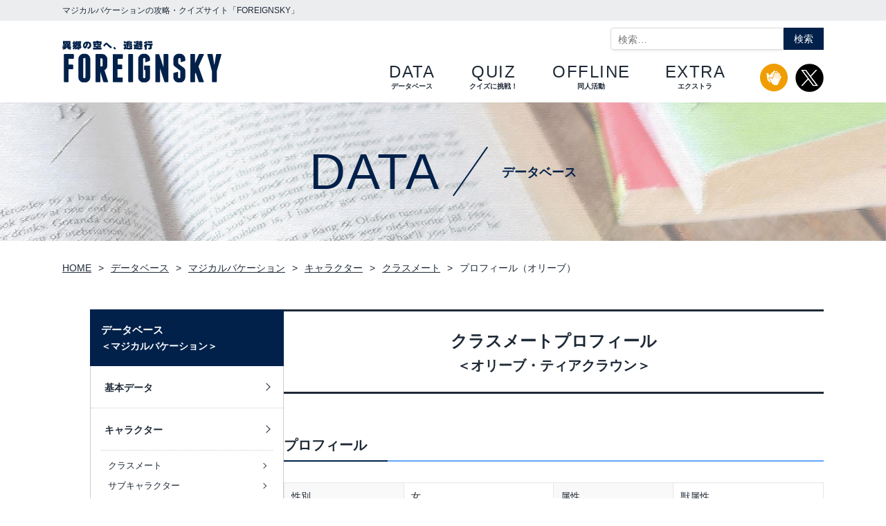

--- FILE ---
content_type: text/html; charset=UTF-8
request_url: https://www.23tool.com/database/mv01/character/classmate-index/classmate_11/
body_size: 42140
content:
<!DOCTYPE html>
<html lang="ja">
<head>
  <meta charset="UTF-8">
  <meta name="viewport" content="width=device-width, initial-scale=1.0">
  <meta http-equiv="X-UA-Compatible" content="IE=Edge">
  <meta name="format-detection" content="telephone=no,address=no,email=no">

	
			<title>プロフィール（オリーブ）｜FOREIGNSKY</title>
	
			<meta name="description" content="マジカルバケーション（マジバケ）のクラスメート「オリーブ」のプロフィール、特殊能力、加入期間を掲載しております。">
	  
  <link rel="icon" href="https://www.23tool.com/wordpress/wp-content/themes/FOREIGNSKY/assets/images/common/favicon.ico">
  <link rel="apple-touch-icon" sizes="180x180" href="https://www.23tool.com/wordpress/wp-content/themes/FOREIGNSKY/assets/images/common/apple-touch-icon.png">

	 
	<meta name="twitter:card" content="summary" />
	<meta name="twitter:site" content="@foreignsky_hp" />
	<meta property="og:url" content="https://www.23tool.com/database/mv01/character/classmate-index/classmate_11/" />
	<meta property="og:title" content="プロフィール（オリーブ）" />
	<meta property="og:description" content="マジカルバケーション（マジバケ）のクラスメート「オリーブ」のプロフィール、特殊能力、加入期間を掲載しております。" />
	<meta property="og:image" content="https://www.23tool.com/wordpress/wp-content/themes/FOREIGNSKY/assets/images/common/card/logo.png" />
	
  <!-- Global site tag (gtag.js) - Google Analytics -->
  <script async src="https://www.googletagmanager.com/gtag/js?id=G-5K5EPWX89Y"></script>
  <script>
    window.dataLayer = window.dataLayer || [];
    function gtag(){dataLayer.push(arguments);}
    gtag('js', new Date());

    gtag('config', 'G-5K5EPWX89Y');
  </script>
  <meta name='robots' content='max-image-preview:large' />
<link rel='dns-prefetch' href='//ajax.googleapis.com' />
<link rel='dns-prefetch' href='//cdn.jsdelivr.net' />
<link rel='dns-prefetch' href='//unpkg.com' />
<link rel='dns-prefetch' href='//kit.fontawesome.com' />
<link rel="alternate" title="oEmbed (JSON)" type="application/json+oembed" href="https://www.23tool.com/wp-json/oembed/1.0/embed?url=https%3A%2F%2Fwww.23tool.com%2Fdatabase%2Fmv01%2Fcharacter%2Fclassmate-index%2Fclassmate_11%2F" />
<link rel="alternate" title="oEmbed (XML)" type="text/xml+oembed" href="https://www.23tool.com/wp-json/oembed/1.0/embed?url=https%3A%2F%2Fwww.23tool.com%2Fdatabase%2Fmv01%2Fcharacter%2Fclassmate-index%2Fclassmate_11%2F&#038;format=xml" />
<style id='wp-img-auto-sizes-contain-inline-css' type='text/css'>
img:is([sizes=auto i],[sizes^="auto," i]){contain-intrinsic-size:3000px 1500px}
/*# sourceURL=wp-img-auto-sizes-contain-inline-css */
</style>
<style id='wp-emoji-styles-inline-css' type='text/css'>

	img.wp-smiley, img.emoji {
		display: inline !important;
		border: none !important;
		box-shadow: none !important;
		height: 1em !important;
		width: 1em !important;
		margin: 0 0.07em !important;
		vertical-align: -0.1em !important;
		background: none !important;
		padding: 0 !important;
	}
/*# sourceURL=wp-emoji-styles-inline-css */
</style>
<style id='wp-block-library-inline-css' type='text/css'>
:root{--wp-block-synced-color:#7a00df;--wp-block-synced-color--rgb:122,0,223;--wp-bound-block-color:var(--wp-block-synced-color);--wp-editor-canvas-background:#ddd;--wp-admin-theme-color:#007cba;--wp-admin-theme-color--rgb:0,124,186;--wp-admin-theme-color-darker-10:#006ba1;--wp-admin-theme-color-darker-10--rgb:0,107,160.5;--wp-admin-theme-color-darker-20:#005a87;--wp-admin-theme-color-darker-20--rgb:0,90,135;--wp-admin-border-width-focus:2px}@media (min-resolution:192dpi){:root{--wp-admin-border-width-focus:1.5px}}.wp-element-button{cursor:pointer}:root .has-very-light-gray-background-color{background-color:#eee}:root .has-very-dark-gray-background-color{background-color:#313131}:root .has-very-light-gray-color{color:#eee}:root .has-very-dark-gray-color{color:#313131}:root .has-vivid-green-cyan-to-vivid-cyan-blue-gradient-background{background:linear-gradient(135deg,#00d084,#0693e3)}:root .has-purple-crush-gradient-background{background:linear-gradient(135deg,#34e2e4,#4721fb 50%,#ab1dfe)}:root .has-hazy-dawn-gradient-background{background:linear-gradient(135deg,#faaca8,#dad0ec)}:root .has-subdued-olive-gradient-background{background:linear-gradient(135deg,#fafae1,#67a671)}:root .has-atomic-cream-gradient-background{background:linear-gradient(135deg,#fdd79a,#004a59)}:root .has-nightshade-gradient-background{background:linear-gradient(135deg,#330968,#31cdcf)}:root .has-midnight-gradient-background{background:linear-gradient(135deg,#020381,#2874fc)}:root{--wp--preset--font-size--normal:16px;--wp--preset--font-size--huge:42px}.has-regular-font-size{font-size:1em}.has-larger-font-size{font-size:2.625em}.has-normal-font-size{font-size:var(--wp--preset--font-size--normal)}.has-huge-font-size{font-size:var(--wp--preset--font-size--huge)}.has-text-align-center{text-align:center}.has-text-align-left{text-align:left}.has-text-align-right{text-align:right}.has-fit-text{white-space:nowrap!important}#end-resizable-editor-section{display:none}.aligncenter{clear:both}.items-justified-left{justify-content:flex-start}.items-justified-center{justify-content:center}.items-justified-right{justify-content:flex-end}.items-justified-space-between{justify-content:space-between}.screen-reader-text{border:0;clip-path:inset(50%);height:1px;margin:-1px;overflow:hidden;padding:0;position:absolute;width:1px;word-wrap:normal!important}.screen-reader-text:focus{background-color:#ddd;clip-path:none;color:#444;display:block;font-size:1em;height:auto;left:5px;line-height:normal;padding:15px 23px 14px;text-decoration:none;top:5px;width:auto;z-index:100000}html :where(.has-border-color){border-style:solid}html :where([style*=border-top-color]){border-top-style:solid}html :where([style*=border-right-color]){border-right-style:solid}html :where([style*=border-bottom-color]){border-bottom-style:solid}html :where([style*=border-left-color]){border-left-style:solid}html :where([style*=border-width]){border-style:solid}html :where([style*=border-top-width]){border-top-style:solid}html :where([style*=border-right-width]){border-right-style:solid}html :where([style*=border-bottom-width]){border-bottom-style:solid}html :where([style*=border-left-width]){border-left-style:solid}html :where(img[class*=wp-image-]){height:auto;max-width:100%}:where(figure){margin:0 0 1em}html :where(.is-position-sticky){--wp-admin--admin-bar--position-offset:var(--wp-admin--admin-bar--height,0px)}@media screen and (max-width:600px){html :where(.is-position-sticky){--wp-admin--admin-bar--position-offset:0px}}

/*# sourceURL=wp-block-library-inline-css */
</style><style id='global-styles-inline-css' type='text/css'>
:root{--wp--preset--aspect-ratio--square: 1;--wp--preset--aspect-ratio--4-3: 4/3;--wp--preset--aspect-ratio--3-4: 3/4;--wp--preset--aspect-ratio--3-2: 3/2;--wp--preset--aspect-ratio--2-3: 2/3;--wp--preset--aspect-ratio--16-9: 16/9;--wp--preset--aspect-ratio--9-16: 9/16;--wp--preset--color--black: #000000;--wp--preset--color--cyan-bluish-gray: #abb8c3;--wp--preset--color--white: #ffffff;--wp--preset--color--pale-pink: #f78da7;--wp--preset--color--vivid-red: #cf2e2e;--wp--preset--color--luminous-vivid-orange: #ff6900;--wp--preset--color--luminous-vivid-amber: #fcb900;--wp--preset--color--light-green-cyan: #7bdcb5;--wp--preset--color--vivid-green-cyan: #00d084;--wp--preset--color--pale-cyan-blue: #8ed1fc;--wp--preset--color--vivid-cyan-blue: #0693e3;--wp--preset--color--vivid-purple: #9b51e0;--wp--preset--gradient--vivid-cyan-blue-to-vivid-purple: linear-gradient(135deg,rgb(6,147,227) 0%,rgb(155,81,224) 100%);--wp--preset--gradient--light-green-cyan-to-vivid-green-cyan: linear-gradient(135deg,rgb(122,220,180) 0%,rgb(0,208,130) 100%);--wp--preset--gradient--luminous-vivid-amber-to-luminous-vivid-orange: linear-gradient(135deg,rgb(252,185,0) 0%,rgb(255,105,0) 100%);--wp--preset--gradient--luminous-vivid-orange-to-vivid-red: linear-gradient(135deg,rgb(255,105,0) 0%,rgb(207,46,46) 100%);--wp--preset--gradient--very-light-gray-to-cyan-bluish-gray: linear-gradient(135deg,rgb(238,238,238) 0%,rgb(169,184,195) 100%);--wp--preset--gradient--cool-to-warm-spectrum: linear-gradient(135deg,rgb(74,234,220) 0%,rgb(151,120,209) 20%,rgb(207,42,186) 40%,rgb(238,44,130) 60%,rgb(251,105,98) 80%,rgb(254,248,76) 100%);--wp--preset--gradient--blush-light-purple: linear-gradient(135deg,rgb(255,206,236) 0%,rgb(152,150,240) 100%);--wp--preset--gradient--blush-bordeaux: linear-gradient(135deg,rgb(254,205,165) 0%,rgb(254,45,45) 50%,rgb(107,0,62) 100%);--wp--preset--gradient--luminous-dusk: linear-gradient(135deg,rgb(255,203,112) 0%,rgb(199,81,192) 50%,rgb(65,88,208) 100%);--wp--preset--gradient--pale-ocean: linear-gradient(135deg,rgb(255,245,203) 0%,rgb(182,227,212) 50%,rgb(51,167,181) 100%);--wp--preset--gradient--electric-grass: linear-gradient(135deg,rgb(202,248,128) 0%,rgb(113,206,126) 100%);--wp--preset--gradient--midnight: linear-gradient(135deg,rgb(2,3,129) 0%,rgb(40,116,252) 100%);--wp--preset--font-size--small: 13px;--wp--preset--font-size--medium: 20px;--wp--preset--font-size--large: 36px;--wp--preset--font-size--x-large: 42px;--wp--preset--spacing--20: 0.44rem;--wp--preset--spacing--30: 0.67rem;--wp--preset--spacing--40: 1rem;--wp--preset--spacing--50: 1.5rem;--wp--preset--spacing--60: 2.25rem;--wp--preset--spacing--70: 3.38rem;--wp--preset--spacing--80: 5.06rem;--wp--preset--shadow--natural: 6px 6px 9px rgba(0, 0, 0, 0.2);--wp--preset--shadow--deep: 12px 12px 50px rgba(0, 0, 0, 0.4);--wp--preset--shadow--sharp: 6px 6px 0px rgba(0, 0, 0, 0.2);--wp--preset--shadow--outlined: 6px 6px 0px -3px rgb(255, 255, 255), 6px 6px rgb(0, 0, 0);--wp--preset--shadow--crisp: 6px 6px 0px rgb(0, 0, 0);}:where(.is-layout-flex){gap: 0.5em;}:where(.is-layout-grid){gap: 0.5em;}body .is-layout-flex{display: flex;}.is-layout-flex{flex-wrap: wrap;align-items: center;}.is-layout-flex > :is(*, div){margin: 0;}body .is-layout-grid{display: grid;}.is-layout-grid > :is(*, div){margin: 0;}:where(.wp-block-columns.is-layout-flex){gap: 2em;}:where(.wp-block-columns.is-layout-grid){gap: 2em;}:where(.wp-block-post-template.is-layout-flex){gap: 1.25em;}:where(.wp-block-post-template.is-layout-grid){gap: 1.25em;}.has-black-color{color: var(--wp--preset--color--black) !important;}.has-cyan-bluish-gray-color{color: var(--wp--preset--color--cyan-bluish-gray) !important;}.has-white-color{color: var(--wp--preset--color--white) !important;}.has-pale-pink-color{color: var(--wp--preset--color--pale-pink) !important;}.has-vivid-red-color{color: var(--wp--preset--color--vivid-red) !important;}.has-luminous-vivid-orange-color{color: var(--wp--preset--color--luminous-vivid-orange) !important;}.has-luminous-vivid-amber-color{color: var(--wp--preset--color--luminous-vivid-amber) !important;}.has-light-green-cyan-color{color: var(--wp--preset--color--light-green-cyan) !important;}.has-vivid-green-cyan-color{color: var(--wp--preset--color--vivid-green-cyan) !important;}.has-pale-cyan-blue-color{color: var(--wp--preset--color--pale-cyan-blue) !important;}.has-vivid-cyan-blue-color{color: var(--wp--preset--color--vivid-cyan-blue) !important;}.has-vivid-purple-color{color: var(--wp--preset--color--vivid-purple) !important;}.has-black-background-color{background-color: var(--wp--preset--color--black) !important;}.has-cyan-bluish-gray-background-color{background-color: var(--wp--preset--color--cyan-bluish-gray) !important;}.has-white-background-color{background-color: var(--wp--preset--color--white) !important;}.has-pale-pink-background-color{background-color: var(--wp--preset--color--pale-pink) !important;}.has-vivid-red-background-color{background-color: var(--wp--preset--color--vivid-red) !important;}.has-luminous-vivid-orange-background-color{background-color: var(--wp--preset--color--luminous-vivid-orange) !important;}.has-luminous-vivid-amber-background-color{background-color: var(--wp--preset--color--luminous-vivid-amber) !important;}.has-light-green-cyan-background-color{background-color: var(--wp--preset--color--light-green-cyan) !important;}.has-vivid-green-cyan-background-color{background-color: var(--wp--preset--color--vivid-green-cyan) !important;}.has-pale-cyan-blue-background-color{background-color: var(--wp--preset--color--pale-cyan-blue) !important;}.has-vivid-cyan-blue-background-color{background-color: var(--wp--preset--color--vivid-cyan-blue) !important;}.has-vivid-purple-background-color{background-color: var(--wp--preset--color--vivid-purple) !important;}.has-black-border-color{border-color: var(--wp--preset--color--black) !important;}.has-cyan-bluish-gray-border-color{border-color: var(--wp--preset--color--cyan-bluish-gray) !important;}.has-white-border-color{border-color: var(--wp--preset--color--white) !important;}.has-pale-pink-border-color{border-color: var(--wp--preset--color--pale-pink) !important;}.has-vivid-red-border-color{border-color: var(--wp--preset--color--vivid-red) !important;}.has-luminous-vivid-orange-border-color{border-color: var(--wp--preset--color--luminous-vivid-orange) !important;}.has-luminous-vivid-amber-border-color{border-color: var(--wp--preset--color--luminous-vivid-amber) !important;}.has-light-green-cyan-border-color{border-color: var(--wp--preset--color--light-green-cyan) !important;}.has-vivid-green-cyan-border-color{border-color: var(--wp--preset--color--vivid-green-cyan) !important;}.has-pale-cyan-blue-border-color{border-color: var(--wp--preset--color--pale-cyan-blue) !important;}.has-vivid-cyan-blue-border-color{border-color: var(--wp--preset--color--vivid-cyan-blue) !important;}.has-vivid-purple-border-color{border-color: var(--wp--preset--color--vivid-purple) !important;}.has-vivid-cyan-blue-to-vivid-purple-gradient-background{background: var(--wp--preset--gradient--vivid-cyan-blue-to-vivid-purple) !important;}.has-light-green-cyan-to-vivid-green-cyan-gradient-background{background: var(--wp--preset--gradient--light-green-cyan-to-vivid-green-cyan) !important;}.has-luminous-vivid-amber-to-luminous-vivid-orange-gradient-background{background: var(--wp--preset--gradient--luminous-vivid-amber-to-luminous-vivid-orange) !important;}.has-luminous-vivid-orange-to-vivid-red-gradient-background{background: var(--wp--preset--gradient--luminous-vivid-orange-to-vivid-red) !important;}.has-very-light-gray-to-cyan-bluish-gray-gradient-background{background: var(--wp--preset--gradient--very-light-gray-to-cyan-bluish-gray) !important;}.has-cool-to-warm-spectrum-gradient-background{background: var(--wp--preset--gradient--cool-to-warm-spectrum) !important;}.has-blush-light-purple-gradient-background{background: var(--wp--preset--gradient--blush-light-purple) !important;}.has-blush-bordeaux-gradient-background{background: var(--wp--preset--gradient--blush-bordeaux) !important;}.has-luminous-dusk-gradient-background{background: var(--wp--preset--gradient--luminous-dusk) !important;}.has-pale-ocean-gradient-background{background: var(--wp--preset--gradient--pale-ocean) !important;}.has-electric-grass-gradient-background{background: var(--wp--preset--gradient--electric-grass) !important;}.has-midnight-gradient-background{background: var(--wp--preset--gradient--midnight) !important;}.has-small-font-size{font-size: var(--wp--preset--font-size--small) !important;}.has-medium-font-size{font-size: var(--wp--preset--font-size--medium) !important;}.has-large-font-size{font-size: var(--wp--preset--font-size--large) !important;}.has-x-large-font-size{font-size: var(--wp--preset--font-size--x-large) !important;}
/*# sourceURL=global-styles-inline-css */
</style>

<style id='classic-theme-styles-inline-css' type='text/css'>
/*! This file is auto-generated */
.wp-block-button__link{color:#fff;background-color:#32373c;border-radius:9999px;box-shadow:none;text-decoration:none;padding:calc(.667em + 2px) calc(1.333em + 2px);font-size:1.125em}.wp-block-file__button{background:#32373c;color:#fff;text-decoration:none}
/*# sourceURL=/wp-includes/css/classic-themes.min.css */
</style>
<link rel='stylesheet' id='magnific-popup-css' href='https://www.23tool.com/wordpress/wp-content/themes/FOREIGNSKY/assets/css/magnific-popup.css' type='text/css' media='all' />
<link rel='stylesheet' id='scroll-hint-css' href='//unpkg.com/scroll-hint@latest/css/scroll-hint.css' type='text/css' media='all' />
<link rel='stylesheet' id='style-css' href='https://www.23tool.com/wordpress/wp-content/themes/FOREIGNSKY/assets/css/style.css' type='text/css' media='all' />
<link rel="https://api.w.org/" href="https://www.23tool.com/wp-json/" /><link rel="alternate" title="JSON" type="application/json" href="https://www.23tool.com/wp-json/wp/v2/pages/282" /><link rel="canonical" href="https://www.23tool.com/database/mv01/character/classmate-index/classmate_11/" />
</head>

<body class="wp-singular page-template-default page page-id-282 page-child parent-pageid-232 wp-theme-FOREIGNSKY">
    <div class="l-root-wrapper" id="root-wrapper">
    <header class="l-header">
	<div class="l-header__reed">
		<p class="l-header__reed__text">マジカルバケーションの攻略・クイズサイト「FOREIGNSKY」</p>
	</div>
	<div class="l-header__contents c-flex c-flex--justify-between c-flexPc--align-center">
		
		<span class="l-header__logo">			<a href="https://www.23tool.com"><img src="https://www.23tool.com/wordpress/wp-content/themes/FOREIGNSKY/assets/images/common/logo.svg" alt="異郷の空へ、逃避行 FOREIGNSKY"></a>
		</span>		
		<button type="button" class="l-header__hamburger" aria-controls="l-header__menu" aria-expanded="false">
			<span class="l-header__hamburger__line"></span>
			<span class="l-header__hamburger__text">Menu</span>
		</button> 
		<div id="l-header__menu" class="l-header__menu c-flex c-flex--direction-column" aria-hidden="true">
			<form role="search" method="get" class="p-form search-form c-flex" action="https://www.23tool.com">
  <label>
    <span class="screen-reader-text">検索:</span>
    <input type="search" class="search-field" placeholder="検索&hellip;" value="" name="s" />
  </label>
  <input type="submit" class="search-submit" value="検索" />
</form>			<div class="l-header__menu__wrapper c-flexPc">
				<nav class="p-gnav">
					<ul class="p-gnav__list c-flexPc">
						<li class="p-gnav__item">
							<a class="p-gnav__link c-link--opacity" href="https://www.23tool.com/database/">
								<span class="p-gnav__link__heading c-font--eng">data</span><span class="p-gnav__link__subheading">データベース</span>
							</a>
							<ul class="p-gnav__second">
								<li class="p-gnav__second__item"><a class="p-gnav__second__link c-link--opacity" href="https://www.23tool.com/database/">データベース トップ</a></li>
								<li class="p-gnav__second__item"><a class="p-gnav__second__link c-link--opacity" href="https://www.23tool.com/database/mv01/">マジカルバケーション</a></li>
								<li class="p-gnav__second__item"><a class="p-gnav__second__link c-link--opacity" href="https://www.23tool.com/database/mv02/">マジバケ５つ星</a></li>
								<li class="p-gnav__second__item"><a class="p-gnav__second__link c-link--opacity" href="https://www.23tool.com/database/egglia/">エグリア</a></li>
							</ul>
						</li>
						<li class="p-gnav__item">
							<a class="p-gnav__link c-link--opacity" href="https://www.23tool.com/quiz/">
								<span class="p-gnav__link__heading c-font--eng">quiz</span><span class="p-gnav__link__subheading">クイズに挑戦！</span>
							</a>
							<ul class="p-gnav__second">
								<li class="p-gnav__second__item"><a class="p-gnav__second__link c-link--opacity" href="https://www.23tool.com/quiz/">クイズに挑戦！ トップ</a></li>
								<li class="p-gnav__second__item"><a class="p-gnav__second__link c-link--opacity" href="https://www.23tool.com/quiz/mv01/">マジカルバケーション</a></li>
								<li class="p-gnav__second__item"><a class="p-gnav__second__link c-link--opacity" href="https://www.23tool.com/quiz/mv02/">マジバケ５つ星</a></li>
								<li class="p-gnav__second__item"><a class="p-gnav__second__link c-link--opacity" href="https://www.23tool.com/quiz/egglia/">エグリア</a></li>
								<li class="p-gnav__second__item"><a class="p-gnav__second__link c-link--opacity" href="https://www.23tool.com/quiz/sd_lom/">聖剣伝説LOM</a></li>
								<li class="p-gnav__second__item"><a class="p-gnav__second__link c-link--opacity" href="https://www.23tool.com/quiz/sn_series/">サモンナイトシリーズ</a></li>
								<li class="p-gnav__second__item"><a class="p-gnav__second__link c-link--opacity" href="https://www.23tool.com/quiz/gs_series/">黄金の太陽シリーズ</a></li>
							</ul>
						</li>
						<li class="p-gnav__item">
							<a class="p-gnav__link c-link--opacity" href="https://www.23tool.com/offline/">
								<span class="p-gnav__link__heading c-font--eng">offline</span><span class="p-gnav__link__subheading">同人活動</span>
							</a>
							<ul class="p-gnav__second">
								<li class="p-gnav__second__item"><a class="p-gnav__second__link c-link--opacity" href="https://www.23tool.com/offline/">同人活動 トップ</a></li>
								<li class="p-gnav__second__item"><a class="p-gnav__second__link c-link--opacity" href="https://www.23tool.com/offline/event/">オフライン活動</a></li>
								<li class="p-gnav__second__item"><a class="p-gnav__second__link c-link--opacity" href="https://www.23tool.com/offline/shop/">自家通販のご案内</a><li>
							</ul>
						</li>
						<li class="p-gnav__item">
							<a class="p-gnav__link c-link--opacity" href="https://www.23tool.com/extra/">
								<span class="p-gnav__link__heading c-font--eng">extra</span><span class="p-gnav__link__subheading">エクストラ</span>
							</a>
							<ul class="p-gnav__second">
								<li class="p-gnav__second__item"><a class="p-gnav__second__link c-link--opacity" href="https://www.23tool.com/extra/">エクストラ トップ</a></li>
								<li class="p-gnav__second__item"><a class="p-gnav__second__link c-link--opacity" href="https://www.23tool.com/extra/personal/">質問集</a></li>
								<li class="p-gnav__second__item"><a class="p-gnav__second__link c-link--opacity" href="https://www.23tool.com/extra/originword/">元ネタ・語源</a></li>
								<li class="p-gnav__second__item"><a class="p-gnav__second__link c-link--opacity" href="https://www.23tool.com/extra/research/">リサーチ</a></li>
							</ul>
						</li>
					</ul>
				</nav><!-- /p-gnav -->
				<div class="l-header__sns c-flex">
					<div class="l-header__sns__item">
						<a class="l-header__sns__link c-flexSp c-flexSp--align-center c-link--opacity" href="http://webclap.simplecgi.com/clap.php?id=23tool" target="_blank" title="web拍手">
							<img src="https://www.23tool.com/wordpress/wp-content/themes/FOREIGNSKY/assets/images/common/icon_wc.png" width="41" height="40" alt="">
							<dl class="l-header__sns__body">
								<dt>Web拍手</dt>
								<dd>ご意見・ご感想、お気軽にどうぞ</dd>
							</dl>
						</a>
					</div>
					<div class="l-header__sns__item">
						<a class="l-header__sns__link c-flexSp c-flexSp--align-center c-link--opacity" href="https://x.com/sorasora_dog" target="_blank" title="X (旧Twitter)">
							<img src="https://www.23tool.com/wordpress/wp-content/themes/FOREIGNSKY/assets/images/common/icon_x.png" width="41" height="40" alt="">
							<dl class="l-header__sns__body">
								<dt>X (旧Twitter)</dt>
								<dd>同人活動の告知やサモンナイトの話題を中心に配信しております</dd>
							</dl>
						</a>
					</div>
				</div><!-- /l-header__sns -->
			</div><!-- /l-header__menu__wrapper -->
		</div><!-- /l-header__menu -->
	</div><!-- /l-header__contents -->

</header><!-- /l-header -->  <main class="l-content-wrapper">
    <div class="p-keyhead -data c-flex c-flex--align-center c-flex--justify-center">
      <div class="p-keyhead__title c-flex c-flex--align-center">
        <span class="p-keyhead__title--heading c-font--eng">data</span><span class="p-keyhead__title--line"></span><span class="p-keyhead__title--subheading">データベース</span>
      </div>
    </div>
        <div class="l-topicpath">
      <ul class="l-topicpath__list c-flex c-flex--align-center c-flex--wrap">
        <!-- Breadcrumb NavXT 7.5.0 -->
<li class="l-topicpath__item"><span property="itemListElement" typeof="ListItem"><a class="l-topicpath__link c-link" property="item" typeof="WebPage" href="https://www.23tool.com" ><span property="name">Home</span></a><meta property="position" content="1"></span></li><li class="l-topicpath__item"><span property="itemListElement" typeof="ListItem"><a class="l-topicpath__link c-link" property="item" typeof="WebPage" href="https://www.23tool.com/database/" ><span property="name">データベース</span></a><meta property="position" content="2"></span></li><li class="l-topicpath__item"><span property="itemListElement" typeof="ListItem"><a class="l-topicpath__link c-link" property="item" typeof="WebPage" href="https://www.23tool.com/database/mv01/" ><span property="name">マジカルバケーション</span></a><meta property="position" content="3"></span></li><li class="l-topicpath__item"><span property="itemListElement" typeof="ListItem"><a class="l-topicpath__link c-link" property="item" typeof="WebPage" href="https://www.23tool.com/database/mv01/character/" ><span property="name">キャラクター</span></a><meta property="position" content="4"></span></li><li class="l-topicpath__item"><span property="itemListElement" typeof="ListItem"><a class="l-topicpath__link c-link" property="item" typeof="WebPage" href="https://www.23tool.com/database/mv01/character/classmate-index/" ><span property="name">クラスメート</span></a><meta property="position" content="5"></span></li><li class="l-topicpath__item"><span property="itemListElement" typeof="ListItem"><span property="name" class="post post-page current-item">プロフィール（オリーブ）</span><meta property="url" content="https://www.23tool.com/database/mv01/character/classmate-index/classmate_11/"><meta property="position" content="6"></span></li>      </ul>
    </div>
                    <article class="l-section-wrapper c-flex c-flexPc--direction-rowReverse c-flexSp--direction-columnReverse ">
        <div class="l-section-body">
          <div class="c-page__heading -general">
            <h1 class="c-page__heading__text">クラスメートプロフィール<span class="c-page__heading__subtext">＜オリーブ・ティアクラウン＞</span></h1>
          </div>
          <section class="c-section">
            <h2 class="c-section__heading">プロフィール</h2>
            <table class="c-table p-table" data-name="mv01-classprof">
              <colgroup>
                <col style="width: 16rem;">
                <col style="width: 20rem;">
                <col style="width: 16rem;">
                <col style="width: 20rem;">
              </colgroup>
              <tr>
                <th>性別</th>
                <td>女</td>
                <th>属性</th>
                <td>獣属性</td>
              </tr>
              <tr>
                <th>種族</th>
                <td>人間</td>
                <th>年齢</th>
                <td>11才</td>
              </tr>
              <tr>
                <th>身長／体重</th>
                <td>122cm／25kg</td>
                <th>攻撃方法</th>
                <td>キック</td>
              </tr>
              <tr>
                <th>趣味</th>
                <td>動物と遊ぶこと</td>
                <th>血液型</th>
                <td>A型</td>
              </tr>
              <tr>
                <th>誕生日</th>
                <td>5月27日</td>
                <th>好きなもの</th>
                <td>クラムチャウダー</td>
              </tr>
              <tr>
                <th>解説</th>
                <td colspan="3">友達をあまり作ろうとしないで、鳥や動物と遊んでばかりいる女の子。</td>
              </tr>
              <tr>
                <th>OPムービー解説</th>
                <td colspan="3">獣の魔法が得意な女の子。動物と遊ぶのが大好き。</td>
              </tr>
            </table>
            <section class="c-section__secondary">
              <h3 class="c-section__subheading">特殊能力</h3>
              <p class="c-section__text">ミミズグミが隠れている穴に触れてもバトルにならず、隠れたミミズグミが飛び出してくる。</p>
            </section>
            <section class="c-section__secondary">
              <h3 class="c-section__subheading">レベルアップ時の成長傾向</h3>
              <p class="c-section__text">MP・力が伸びやすく、HP・守りは伸びにくい。速さ・精神はそこそこ伸びる。</p>
            </section>
            <section class="c-section__secondary">
              <h3 class="c-section__subheading">加入できる期間</h3>
              <table class="c-table p-table" data-name="mv01-classjoin">
                <colgroup>
                  <col style="width: 10rem;">
                  <col>
                </colgroup>
                <tr>
                  <th>&nbsp;</th>
                  <th>加入手順</th>
                </tr>
                <tr>
                  <td>1回目</td>
                  <td>魔法学校</td>
                </tr>
                <tr>
                  <td>2回目</td>
                  <td>キスニカ鉱山クリア後～エンディング</td>
                </tr>
              </table>
            </section>
          </section><!-- /c-section -->
        </div><!-- /l-section-body -->              <aside class="l-sidemenu p-sidemenu">
	<div class="l-sidemenu__wrapper">
		<p class="l-sidemenu__heading js-sp-accordion">データベース<span class="l-sidemenu__subheading">＜マジカルバケーション＞</span></p>
		<nav class="l-sidemenu__contents js-sp-accordion__content">
			<ul class="l-sidemenu__list">
				<li class="l-sidemenu__item">
					<a class="l-sidemenu__link c-link--noline" href="https://www.23tool.com/database/mv01/basic/">基本データ</a>
				</li>
				<li class="l-sidemenu__item">
					<a class="l-sidemenu__link c-link--noline" href="https://www.23tool.com/database/mv01/character/">キャラクター</a>
					<ul class="p-sidemenu__second">
						<li class="p-sidemenu__second__item -normal">
							<a class="p-sidemenu__second__link c-link--noline" href="https://www.23tool.com/database/mv01/character/classmate-index/">クラスメート</a>
							<a class="p-sidemenu__second__link c-link--noline" href="https://www.23tool.com/database/mv01/character/sub-character/">サブキャラクター</a>
							<a class="p-sidemenu__second__link c-link--noline" href="https://www.23tool.com/database/mv01/character/md/">マジックドール（MD）</a>
							<a class="p-sidemenu__second__link c-link--noline" href="https://www.23tool.com/database/mv01/character/secret-character/">隠しキャラクター</a>
						</li>
					</ul>
				</li>
				<li class="l-sidemenu__item">
					<a class="l-sidemenu__link c-link--noline" href="https://www.23tool.com/database/mv01/event_talk/">イベント会話集</a>
				</li>
				<li class="l-sidemenu__item">
					<a class="l-sidemenu__link c-link--noline" href="https://www.23tool.com/database/mv01/free_talk/">フリー会話集</a>
				</li>
				<li class="l-sidemenu__item">
					<a class="l-sidemenu__link c-link--noline" href="https://www.23tool.com/database/mv01/other/">小ネタ集</a>
				</li>
			</ul>
		</nav><!-- /l-sidemenu__contents -->
	</div>
</aside><!-- /l-sidemenu -->      </article><!-- /l-section-wrapper -->
  </main><!-- /l-content-wrapper -->
<footer class="l-footer">
	<div class="l-footer__inner">
		<div class="l-footer__menu c-flexPc">
			<div class="l-footer__left">
				<span class="l-footer__logo">
					<a href="https://www.23tool.com"><img src="https://www.23tool.com/wordpress/wp-content/themes/FOREIGNSKY/assets/images/common/logo_footer.svg" alt="異郷の空へ、逃避行 FOREIGNSKY"></a>
				</span>
				<ul class="l-footer__left__nav">
					<li class="l-footer__left__item">
						<a class="l-footer__left__link" href="https://www.23tool.com/about/"><i class="fa-solid fa-circle-exclamation"></i>このサイトについて</a>
					</li>
					<li class="l-footer__left__item">
						<a class="l-footer__left__link" href="https://www.23tool.com/sitemap/"><i class="fa-solid fa-flag"></i>サイトマップ</a>
					</li>
					<li class="l-footer__left__item">
						<a class="l-footer__left__link" href="https://www.23tool.com/contact/"><i class="fa-solid fa-envelope"></i>お問い合わせ</a>
					</li>
				</ul>
			</div><!-- /l-footer__leftmenu -->
			<div class="l-footer__right c-flexPc">
				<div class="l-footer__right__block">
					<p class="l-footer__right__heading">
						<a class="l-footer__right__heading__link c-link--noline" href="https://www.23tool.com/database/">データベース</a>
					</p>
					<ul class="l-footer__right__nav">
						<li class="l-footer__right__item">
							<a class="l-footer__right__link c-link--noline" href="https://www.23tool.com/database/mv01/">マジカルバケーション</a>
						</li>
						<li class="l-footer__right__item">
							<a class="l-footer__right__link c-link--noline" href="https://www.23tool.com/database/mv02/">マジバケ５つ星</a>
						</li>
						<li class="l-footer__right__item">
							<a class="l-footer__right__link c-link--noline" href="https://www.23tool.com/database/egglia/">エグリア</a>
						</li>
					</ul>
				</div>
				<div class="l-footer__right__block">
					<p class="l-footer__right__heading">
						<a class="l-footer__right__heading__link c-link--noline" href="https://www.23tool.com/quiz/">クイズに挑戦！</a>
					</p>
					<ul class="l-footer__right__nav">
						<li class="l-footer__right__item">
							<a class="l-footer__right__link c-link--noline" href="https://www.23tool.com/quiz/mv01/">マジカルバケーション</a>
						</li>
						<li class="l-footer__right__item">
							<a class="l-footer__right__link c-link--noline" href="https://www.23tool.com/quiz/mv02/">マジバケ５つ星</a>
						</li>
						<li class="l-footer__right__item">
							<a class="l-footer__right__link c-link--noline" href="https://www.23tool.com/quiz/egglia/">エグリア</a>
						</li>
						<li class="l-footer__right__item">
							<a class="l-footer__right__link c-link--noline" href="https://www.23tool.com/quiz/sd_lom/">聖剣伝説LOM</a>
						</li>
						<li class="l-footer__right__item">
							<a class="l-footer__right__link c-link--noline" href="https://www.23tool.com/quiz/sn_series/">サモンナイトシリーズ</a>
						</li>
						<li class="l-footer__right__item">
							<a class="l-footer__right__link c-link--noline" href="https://www.23tool.com/quiz/gs_series/">黄金の太陽シリーズ</a>
						</li>
					</ul>
				</div>
				<div class="l-footer__right__block">
					<p class="l-footer__right__heading">
						<a class="l-footer__right__heading__link c-link--noline" href="https://www.23tool.com/offline/">同人活動</a>
					</p>
					<ul class="l-footer__right__nav">
						<li class="l-footer__right__item">
							<a class="l-footer__right__link c-link--noline" href="https://www.23tool.com/offline/event/">オフライン活動</a>
						</li>
						<li class="l-footer__right__item">
							<a class="l-footer__right__link c-link--noline" href="https://www.23tool.com/offline/shop/">自家通販のご案内</a>
						</li>
					</ul>
				</div>
				<div class="l-footer__right__block">
					<p class="l-footer__right__heading">
						<a class="l-footer__right__heading__link c-link--noline" href="https://www.23tool.com/extra/">エクストラ</a>
					</p>
					<ul class="l-footer__right__nav">
						<li class="l-footer__right__item">
							<a class="l-footer__right__link c-link--noline" href="https://www.23tool.com/extra/personal/">質問集</a>
						</li>
						<li class="l-footer__right__item">
							<a class="l-footer__right__link c-link--noline" href="https://www.23tool.com/extra/originword/">元ネタ・語源</a>
						</li>
						<li class="l-footer__right__item">
							<a class="l-footer__right__link c-link--noline" href="https://www.23tool.com/extra/research/">リサーチ</a>
						</li>
					</ul>
				</div>
			</div><!-- /l-footer__right -->
		</div><!-- /l-footer__menu -->
	</div><!-- /l-footer__inner -->
	<p class="l-footer__copy">
		<small>Database&nbsp;&&nbsp;QuizCreate&nbsp;"FOREIGNSKY"</small>
	</p>

	<div class="l-page-top">
		<a class="l-page-top__body c-flex c-flex--justify-center c-link--opacity" href="#root-wrapper"></a>
	</div>

</footer><!-- /l-footer -->

  </div><!-- /l-root-wrapper -->

<script type="speculationrules">
{"prefetch":[{"source":"document","where":{"and":[{"href_matches":"/*"},{"not":{"href_matches":["/wordpress/wp-*.php","/wordpress/wp-admin/*","/wordpress/wp-content/uploads/*","/wordpress/wp-content/*","/wordpress/wp-content/plugins/*","/wordpress/wp-content/themes/FOREIGNSKY/*","/*\\?(.+)"]}},{"not":{"selector_matches":"a[rel~=\"nofollow\"]"}},{"not":{"selector_matches":".no-prefetch, .no-prefetch a"}}]},"eagerness":"conservative"}]}
</script>
<script type="text/javascript" src="//ajax.googleapis.com/ajax/libs/jquery/3.6.0/jquery.min.js" id="jquery-js"></script>
<script type="text/javascript" src="//cdn.jsdelivr.net/npm/infiniteslidev2/infiniteslidev2.min.js" id="infiniteslide-js"></script>
<script type="text/javascript" src="//unpkg.com/scroll-hint@latest/js/scroll-hint.min.js" id="scroll-hint-js"></script>
<script type="text/javascript" src="https://www.23tool.com/wordpress/wp-content/themes/FOREIGNSKY/assets/js/app.js" id="appjs-js"></script>
<script type="text/javascript" src="https://www.23tool.com/wordpress/wp-content/themes/FOREIGNSKY/assets/js/jquery.magnific-popup.min.js" id="magnific-popup-js"></script>
<script type="text/javascript" src="https://www.23tool.com/wordpress/wp-includes/js/imagesloaded.min.js?ver=5.0.0" id="imagesloaded-js"></script>
<script type="text/javascript" src="https://www.23tool.com/wordpress/wp-includes/js/masonry.min.js?ver=4.2.2" id="masonry-js"></script>
<script type="text/javascript" src="//kit.fontawesome.com/d7e067c0f6.js" id="fontawesome-js"></script>
<script id="wp-emoji-settings" type="application/json">
{"baseUrl":"https://s.w.org/images/core/emoji/17.0.2/72x72/","ext":".png","svgUrl":"https://s.w.org/images/core/emoji/17.0.2/svg/","svgExt":".svg","source":{"concatemoji":"https://www.23tool.com/wordpress/wp-includes/js/wp-emoji-release.min.js?ver=6.9"}}
</script>
<script type="module">
/* <![CDATA[ */
/*! This file is auto-generated */
const a=JSON.parse(document.getElementById("wp-emoji-settings").textContent),o=(window._wpemojiSettings=a,"wpEmojiSettingsSupports"),s=["flag","emoji"];function i(e){try{var t={supportTests:e,timestamp:(new Date).valueOf()};sessionStorage.setItem(o,JSON.stringify(t))}catch(e){}}function c(e,t,n){e.clearRect(0,0,e.canvas.width,e.canvas.height),e.fillText(t,0,0);t=new Uint32Array(e.getImageData(0,0,e.canvas.width,e.canvas.height).data);e.clearRect(0,0,e.canvas.width,e.canvas.height),e.fillText(n,0,0);const a=new Uint32Array(e.getImageData(0,0,e.canvas.width,e.canvas.height).data);return t.every((e,t)=>e===a[t])}function p(e,t){e.clearRect(0,0,e.canvas.width,e.canvas.height),e.fillText(t,0,0);var n=e.getImageData(16,16,1,1);for(let e=0;e<n.data.length;e++)if(0!==n.data[e])return!1;return!0}function u(e,t,n,a){switch(t){case"flag":return n(e,"\ud83c\udff3\ufe0f\u200d\u26a7\ufe0f","\ud83c\udff3\ufe0f\u200b\u26a7\ufe0f")?!1:!n(e,"\ud83c\udde8\ud83c\uddf6","\ud83c\udde8\u200b\ud83c\uddf6")&&!n(e,"\ud83c\udff4\udb40\udc67\udb40\udc62\udb40\udc65\udb40\udc6e\udb40\udc67\udb40\udc7f","\ud83c\udff4\u200b\udb40\udc67\u200b\udb40\udc62\u200b\udb40\udc65\u200b\udb40\udc6e\u200b\udb40\udc67\u200b\udb40\udc7f");case"emoji":return!a(e,"\ud83e\u1fac8")}return!1}function f(e,t,n,a){let r;const o=(r="undefined"!=typeof WorkerGlobalScope&&self instanceof WorkerGlobalScope?new OffscreenCanvas(300,150):document.createElement("canvas")).getContext("2d",{willReadFrequently:!0}),s=(o.textBaseline="top",o.font="600 32px Arial",{});return e.forEach(e=>{s[e]=t(o,e,n,a)}),s}function r(e){var t=document.createElement("script");t.src=e,t.defer=!0,document.head.appendChild(t)}a.supports={everything:!0,everythingExceptFlag:!0},new Promise(t=>{let n=function(){try{var e=JSON.parse(sessionStorage.getItem(o));if("object"==typeof e&&"number"==typeof e.timestamp&&(new Date).valueOf()<e.timestamp+604800&&"object"==typeof e.supportTests)return e.supportTests}catch(e){}return null}();if(!n){if("undefined"!=typeof Worker&&"undefined"!=typeof OffscreenCanvas&&"undefined"!=typeof URL&&URL.createObjectURL&&"undefined"!=typeof Blob)try{var e="postMessage("+f.toString()+"("+[JSON.stringify(s),u.toString(),c.toString(),p.toString()].join(",")+"));",a=new Blob([e],{type:"text/javascript"});const r=new Worker(URL.createObjectURL(a),{name:"wpTestEmojiSupports"});return void(r.onmessage=e=>{i(n=e.data),r.terminate(),t(n)})}catch(e){}i(n=f(s,u,c,p))}t(n)}).then(e=>{for(const n in e)a.supports[n]=e[n],a.supports.everything=a.supports.everything&&a.supports[n],"flag"!==n&&(a.supports.everythingExceptFlag=a.supports.everythingExceptFlag&&a.supports[n]);var t;a.supports.everythingExceptFlag=a.supports.everythingExceptFlag&&!a.supports.flag,a.supports.everything||((t=a.source||{}).concatemoji?r(t.concatemoji):t.wpemoji&&t.twemoji&&(r(t.twemoji),r(t.wpemoji)))});
//# sourceURL=https://www.23tool.com/wordpress/wp-includes/js/wp-emoji-loader.min.js
/* ]]> */
</script>
</body>
</html>

--- FILE ---
content_type: text/css
request_url: https://www.23tool.com/wordpress/wp-content/themes/FOREIGNSKY/assets/css/style.css
body_size: 78981
content:
@import"https://fonts.cdnfonts.com/css/franchise";/*! destyle.css v3.0.2 | MIT License | https://github.com/nicolas-cusan/destyle.css */*,::before,::after{box-sizing:border-box;border-style:solid;border-width:0}html{line-height:1.15;-webkit-text-size-adjust:100%;-webkit-tap-highlight-color:transparent}body{margin:0}main{display:block}p,table,blockquote,address,pre,iframe,form,figure,dl{margin:0}h1,h2,h3,h4,h5,h6{font-size:inherit;font-weight:inherit;margin:0}ul,ol{margin:0;padding:0;list-style:none}dt{font-weight:bold}dd{margin-left:0}hr{box-sizing:content-box;height:0;overflow:visible;border-top-width:1px;margin:0;clear:both;color:inherit}pre{font-family:monospace,monospace;font-size:inherit}address{font-style:inherit}a{background-color:transparent;text-decoration:none;color:inherit}abbr[title]{-webkit-text-decoration:underline dotted;text-decoration:underline dotted}b,strong{font-weight:bolder}code,kbd,samp{font-family:monospace,monospace;font-size:inherit}small{font-size:80%}sub,sup{font-size:75%;line-height:0;position:relative;vertical-align:baseline}sub{bottom:-0.25em}sup{top:-0.5em}svg,img,embed,object,iframe{vertical-align:bottom}button,input,optgroup,select,textarea{-webkit-appearance:none;-moz-appearance:none;appearance:none;vertical-align:middle;color:inherit;font:inherit;background:transparent;padding:0;margin:0;border-radius:0;text-align:inherit;text-transform:inherit}[type=checkbox]{-webkit-appearance:checkbox;-moz-appearance:checkbox;appearance:checkbox}[type=radio]{-webkit-appearance:radio;-moz-appearance:radio;appearance:radio}button,[type=button],[type=reset],[type=submit]{cursor:pointer}button:disabled,[type=button]:disabled,[type=reset]:disabled,[type=submit]:disabled{cursor:default}:-moz-focusring{outline:auto}select:disabled{opacity:inherit}option{padding:0}fieldset{margin:0;padding:0;min-width:0}legend{padding:0}progress{vertical-align:baseline}textarea{overflow:auto}[type=number]::-webkit-inner-spin-button,[type=number]::-webkit-outer-spin-button{height:auto}[type=search]{outline-offset:-2px}[type=search]::-webkit-search-decoration{-webkit-appearance:none}::-webkit-file-upload-button{-webkit-appearance:button;font:inherit}label[for]{cursor:pointer}details{display:block}summary{display:list-item}[contenteditable]:focus{outline:auto}table{border-color:inherit;border-collapse:collapse}caption{text-align:left}td,th{vertical-align:top;padding:0}th{text-align:left;font-weight:bold}html{font-size:62.5%}body{font-size:1.4rem;color:#1f2a37;font-family:"Avenir","Helvetica Neue","Helvetica","Arial","游ゴシック体",YuGothic,"游ゴシック","Yu Gothic","メイリオ","Hiragino Kaku Gothic ProN","Hiragino Sans",sans-serif;line-height:1.6;-webkit-text-size-adjust:100%;line-break:strict;word-wrap:break-word;overflow-wrap:break-word}@media screen and (max-width: 767px){body.is-fixed{width:100%;height:100%;position:fixed}}img{max-width:100%;height:auto}th{font-weight:normal}dt{font-weight:normal}.l-header{background-color:#fff}.l-header__reed__text{width:100%;padding-left:2.7%;padding-right:2.7%}@media screen and (min-width: 768px){.l-header__reed__text{width:clamp(100rem,100%,114rem);margin-left:auto;margin-right:auto;padding-left:2rem;padding-right:2rem}}.l-header__contents{width:100%;padding-left:2.7%;padding-right:2.7%}@media screen and (min-width: 768px){.l-header__contents{width:clamp(100rem,100%,114rem);margin-left:auto;margin-right:auto;padding-left:2rem;padding-right:2rem}}@media screen and (max-width: 767px){.l-header{width:100%;padding:0;position:fixed;z-index:1;top:0;left:0;box-shadow:1px 1px 2px rgba(0,0,0,.1);height:6rem}.l-header__reed{display:none}.l-header__logo{width:15rem;margin:1rem}.l-header__menu .p-form{padding:1.5rem 1rem;border-top:1px solid #ccc}.l-header__hamburger{display:flex;flex-direction:column;justify-content:space-between;align-items:center;width:6rem;height:6rem;padding:1rem;background-color:#01214a;border:0;color:#fff;z-index:99;cursor:pointer}.l-header__hamburger__line{position:relative;top:1.2rem;width:2.5rem;height:.2rem;background-color:#fff}.l-header__hamburger__line::before,.l-header__hamburger__line::after{position:absolute;content:"";display:block;width:2.5rem;height:.2rem;background-color:#fff;transition:.3s}.l-header__hamburger__line::before{top:-0.8rem}.l-header__hamburger__line::after{bottom:-0.8rem}.l-header__hamburger__text{color:#fff;font-size:1rem;text-transform:uppercase}.l-header__hamburger.is-open .l-header__hamburger__line{background:transparent}.l-header__hamburger.is-open .l-header__hamburger__line::before{top:0;transform:rotate(45deg)}.l-header__hamburger.is-open .l-header__hamburger__line::after{bottom:0;transform:rotate(-45deg)}.l-header__contents{padding-left:0;padding-right:0}.l-header__menu{position:fixed;z-index:2;top:-120%;left:0;width:100%;height:calc(100dvh - 6rem);padding:3rem 2rem;background:#fff;transition:all .6s;overflow-y:auto}.l-header__menu.is-open{top:6rem}.l-header__sns{border-bottom:1px solid #ccc}.l-header__sns__item{width:50%}.l-header__sns__item+.l-header__sns__item{border-left:1px solid #ccc}.l-header__sns__link{padding:1.2rem 1rem;height: 100%}.l-header__sns__body{margin-left:1rem;line-height:1.2}.l-header__sns__body dt{font-size:1.3rem;font-weight:600}.l-header__sns__body dd{font-size:1.2rem;margin-top:.3rem}}@media screen and (min-width: 768px){.l-header__reed{display:block;background-color:#ebedef}.l-header__reed__text{line-height:1;font-size:1.2rem;padding:.9rem 2rem .9rem 2rem}.l-header__logo{width:23rem;margin:1.5rem 2rem 1.5rem 0}.l-header__menu .p-form{justify-content:flex-end;margin:1rem 0 .5rem}.l-header__hamburger{display:none}.l-header__sns{display:block;margin:1.5rem 0 1.5rem 2.5rem}.l-header__sns__item:nth-of-type(2){padding-left:1rem}.l-header__sns__body{display:none}}.l-root-wrapper{width:100%}.l-content-wrapper{margin-top:6rem;margin-bottom:10rem}.l-section-wrapper{margin-top:3.5rem;width:100%;padding-left:2.7%;padding-right:2.7%}@media screen and (min-width: 768px){.l-section-wrapper{width:clamp(100rem,100%,114rem);margin-left:auto;margin-right:auto;padding-left:2rem;padding-right:2rem}}@media screen and (min-width: 768px){.l-content-wrapper{margin-top:0;margin-bottom:13rem}.l-section-wrapper{gap:4rem;margin-top:5rem}}.l-topicpath{margin-top:2rem;width:100%;padding-left:2.7%;padding-right:2.7%}@media screen and (min-width: 768px){.l-topicpath{width:clamp(100rem,100%,114rem);margin-left:auto;margin-right:auto;padding-left:2rem;padding-right:2rem}}.l-topicpath__list{gap:.8rem 0}.l-topicpath__item{line-height:1.4}.l-topicpath__item::after{content:">";padding:0 1rem}.l-topicpath__item:last-of-type::after{content:"";padding:0}.l-topicpath__link{text-transform:uppercase}@media screen and (min-width: 768px){.l-topicpath{margin-top:3rem}.l-topicpath__list{gap:0}}.l-sidemenu{width:100%}.l-sidemenu__heading{background-color:#01214a;padding:1.4rem 1rem;font-size:1.4rem;font-weight:700;color:#fff}.l-sidemenu__subheading{display:block;font-size:1.3rem}.l-sidemenu__list{border-left:solid 1px #ccc;border-right:solid 1px #ccc;border-bottom:solid 1px #ccc}.l-sidemenu__item+.l-sidemenu__item{border-top:dotted 1px #ccc}.l-sidemenu__link{display:block;position:relative;padding:1.4rem 3.5rem 1.4rem 2rem}.l-sidemenu__link::after{content:"";display:block;position:absolute;top:50%;width:.6em;height:.6em;border-bottom:1px solid;border-right:1px solid;transform:translateY(-50%) rotate(-45deg);right:2rem}@media screen and (max-width: 767px){.l-sidemenu__heading{position:relative}.l-sidemenu__heading::after{content:"+";position:absolute;transform:rotate(0deg);transition:transform .3s ease-in-out;right:1.5rem;top:32%;line-height:.5;font-size:2.4rem;font-weight:500;transform:translateY(32%) rotate(0deg)}.l-sidemenu__heading.is-active::after{transform:translateY(32%) rotate(-225deg)}.l-sidemenu__contents{display:none}}@media screen and (min-width: 768px){.l-sidemenu{width:28rem}.l-sidemenu__wrapper{position:-webkit-sticky;position:sticky;top:1rem}.l-sidemenu__wrapper--fixHeight{max-height:70vh;overflow-y:auto}.l-sidemenu__wrapper--fixHeight::-webkit-scrollbar{width:1rem}.l-sidemenu__wrapper--fixHeight::-webkit-scrollbar-track{background-color:#eef1f5}.l-sidemenu__wrapper--fixHeight::-webkit-scrollbar-thumb{background-color:#ccc;border-radius:.5rem}.l-sidemenu__wrapper--fixHeight .l-sidemenu__heading{position:-webkit-sticky;position:sticky;top:0;z-index:1}.l-sidemenu__heading{padding:1.8rem 1.6rem;font-size:1.5rem}.l-sidemenu__subheading{font-size:1.4rem}.l-sidemenu__link{font-weight:700;padding:2rem 3.5rem 1.8rem 2rem}}@media screen and (max-width: 767px){.l-section-body{margin-top:4rem}}@media screen and (min-width: 768px){.l-section-body{width:78rem}}.l-footer{position:relative;background-color:#01214a}.l-footer__inner{padding:3rem 0;width:100%;padding-left:2.7%;padding-right:2.7%}@media screen and (min-width: 768px){.l-footer__inner{width:clamp(100rem,100%,114rem);margin-left:auto;margin-right:auto;padding-left:2rem;padding-right:2rem}}.l-footer__menu{color:#fff}.l-footer__logo{display:block;width:23rem;margin:0 auto}.l-footer__left__item+.l-footer__left__item{margin-top:1.5rem}.l-footer__left__link{display:block;width:65%;margin-left:auto;margin-right:auto;border:solid 1px #fff;border-radius:.4rem;padding:1.3rem 1.3rem 1.6rem;transition:.3s;line-height:1}.l-footer__left__link i{padding-right:1rem}.l-footer__left__link:hover{background-color:#fff;color:#01214a}.l-footer__right__block{line-height:1}.l-footer__right__heading{font-size:1.5rem;font-weight:700}.l-footer__right__item{margin-top:1.5rem}.l-footer__copy{line-height:1;padding:1rem 0 1.2rem;text-align:center;background:#fff}@media screen and (max-width: 767px){.l-footer__left__nav{margin-top:2rem}.l-footer__right{border-top:1px solid #fff;margin:3rem 1rem 0}.l-footer__right__block:last-of-type .l-footer__right__heading__link{border-bottom:1px solid #fff}.l-footer__right__heading{text-align:center}.l-footer__right__heading__link{display:block;padding:1.5rem 0;border-bottom:1px dashed #fff}.l-footer__right__nav{display:none}}@media screen and (min-width: 768px){.l-footer{min-width:100rem}.l-footer__inner{padding:4rem 0}.l-footer__logo{margin:0 0 3rem}.l-footer__left{padding:2rem min(4rem,3vw) 2rem 2rem;border-right:solid 1px #fff}.l-footer__left__link{width:20rem}.l-footer__right{padding:2rem 0}.l-footer__right__block{margin-left:min(4rem,3vw)}.l-footer__right__heading{font-size:1.7rem}.l-footer__right__link{position:relative;padding-left:1.8rem}.l-footer__right__link::before{content:"";display:block;position:absolute;top:50%;width:.6em;height:.6em;border-bottom:1px solid;border-right:1px solid;transform:translateY(-50%) rotate(-45deg);left:0}.l-footer__copy{padding:1.1rem 0 1.5rem}}.l-page-top{position:fixed;right:2rem}.l-page-top__body{position:relative;width:5rem;height:5rem;background-color:#01214a}.l-page-top__body::after{position:absolute;top:40%;content:"";width:1.4em;height:1.4em;border-top:solid 2px #fff;border-right:solid 2px #fff;transform:rotate(-45deg)}@media screen and (max-width: 767px){.l-page-top__body{opacity:.7}}@media screen and (min-width: 768px){.l-page-top__body{width:7rem;height:7rem}.l-page-top__body::after{width:2em;height:2em}}@media screen and (max-width: 1016px)and (min-width: 768px){.l-page-top.footer-fix{position:absolute;top:-7rem}}.c-flex{display:flex}.c-flex--justify-between{justify-content:space-between}.c-flex--justify-center{justify-content:center}.c-flex--justify-end{justify-content:flex-end}.c-flex--align-center{align-items:center}.c-flex--align-end{align-items:flex-end}.c-flex--wrap{flex-wrap:wrap}.c-flex--direction-column{flex-direction:column}.c-flex--direction-rowReverse{flex-direction:row-reverse}.c-flex--shrink0{flex-shrink:0}.c-flex .c-flex--col1{width:8.3333333333%}.c-flex .c-flex--col2{width:16.6666666667%}.c-flex .c-flex--col3{width:25%}.c-flex .c-flex--col4{width:33.3333333333%}.c-flex .c-flex--col5{width:41.6666666667%}.c-flex .c-flex--col6{width:50%}.c-flex .c-flex--col7{width:58.3333333333%}.c-flex .c-flex--col8{width:66.6666666667%}.c-flex .c-flex--col9{width:75%}.c-flex .c-flex--col10{width:83.3333333333%}.c-flex .c-flex--col11{width:91.6666666667%}.c-flex .c-flex--col12{width:100%}@media screen and (max-width: 767px){.c-flexSp{display:flex}.c-flexSp--justify-between{justify-content:space-between}.c-flexSp--justify-center{justify-content:center}.c-flexSp--justify-end{justify-content:flex-end}.c-flexSp--align-center{align-items:center}.c-flexSp--align-end{align-items:flex-end}.c-flexSp--direction-column{flex-direction:column}.c-flexSp--direction-columnReverse{flex-direction:column-reverse}.c-flexSp--wrap{flex-wrap:wrap}.c-flexSp--col1{width:8.3333333333%}.c-flexSp--col2{width:16.6666666667%}.c-flexSp--col3{width:25%}.c-flexSp--col4{width:33.3333333333%}.c-flexSp--col5{width:41.6666666667%}.c-flexSp--col6{width:50%}.c-flexSp--col7{width:58.3333333333%}.c-flexSp--col8{width:66.6666666667%}.c-flexSp--col9{width:75%}.c-flexSp--col10{width:83.3333333333%}.c-flexSp--col11{width:91.6666666667%}.c-flexSp--col12{width:100%}}@media screen and (min-width: 768px){.c-flexPc{display:flex}.c-flexPc--justify-between{justify-content:space-between}.c-flexPc--justify-center{justify-content:center}.c-flexPc--justify-end{justify-content:flex-end}.c-flexPc--align-start{align-items:flex-start}.c-flexPc--align-center{align-items:center}.c-flexPc--align-end{align-items:flex-end}.c-flexPc--direction-column{flex-direction:column}.c-flexPc--direction-rowReverse{flex-direction:row-reverse}.c-flexPc--wrap{flex-wrap:wrap}.c-flexPc--col1{width:8.3333333333%}.c-flexPc--col2{width:16.6666666667%}.c-flexPc--col3{width:25%}.c-flexPc--col4{width:33.3333333333%}.c-flexPc--col5{width:41.6666666667%}.c-flexPc--col6{width:50%}.c-flexPc--col7{width:58.3333333333%}.c-flexPc--col8{width:66.6666666667%}.c-flexPc--col9{width:75%}.c-flexPc--col10{width:83.3333333333%}.c-flexPc--col11{width:91.6666666667%}.c-flexPc--col12{width:100%}}.c-font--eng{font-family:"Franchise",sans-serif;text-transform:uppercase}.c-font--serif{font-family:"Noto Serif JP",serif}.c-page__heading.-global,.c-page__heading.-general{margin-bottom:4rem}.c-page__heading.-global{padding-bottom:2.5rem;border-bottom:dotted 1px #1f2a37;text-align:center}.c-page__heading.-global .c-page__heading__text{display:inline-block;font-size:2rem;font-weight:700;padding-bottom:1rem;position:relative}.c-page__heading.-global .c-page__heading__text::after{display:inline-block;content:"";position:absolute;bottom:0;left:50%;transform:translateX(-50%);width:8rem;height:.2rem;background-color:#1f2a37}.c-page__heading.-global .c-page__heading__text+*{margin-top:1.8rem}.c-page__heading.-global .c-page__heading__lead{font-size:1.3rem;font-weight:700}.c-page__heading.-general{text-align:center;padding:2rem 0;border-top:solid 3px #1f2a37;border-bottom:solid 3px #1f2a37}.c-page__heading.-general .c-page__heading__text{font-size:2rem;font-weight:700}.c-page__heading.-general .c-page__heading__subtext{display:block;font-size:1.7rem}.c-page__heading.-general .c-page__heading__note{margin-top:1rem;font-size:1.3rem}@media screen and (min-width: 768px){.c-page__heading.-global,.c-page__heading.-general{margin-bottom:5rem}.c-page__heading.-global .c-page__heading__text{font-size:2.2rem}.c-page__heading.-global .c-page__heading__text+*{margin-top:2.5rem}.c-page__heading.-global .c-page__heading__text::after{width:10rem}.c-page__heading.-global .c-page__heading__lead{font-size:1.4rem}.c-page__heading.-general{padding:2.4rem 0 2.2rem}.c-page__heading.-general .c-page__heading__text{font-size:2.4rem}.c-page__heading.-general .c-page__heading__subtext{font-size:2rem}.c-page__heading.-general .c-page__heading__note{margin-top:1.5rem;font-size:1.3rem}}.c-section{margin-top:4rem}.c-section>*+*{margin-top:3rem}.c-section__heading{font-size:1.8rem;font-weight:700;padding-bottom:.6rem;border-bottom:solid 2px #61a5ff;position:relative;line-height:1.4}.c-section__heading::after{content:"";position:absolute;left:0;bottom:-0.2rem;display:inline-block;width:10rem;height:.2rem;background-color:#01214a}.c-section__heading+*{margin-top:2.5rem}.c-section__secondary>*+*{margin-top:2rem}.c-section__secondary .c-section__subheading{line-height:1.4;padding:.8rem 0 .8rem 1rem;font-size:1.5rem;font-weight:700;border-left:solid 5px #01214a;background-color:#e4f0ff}.c-section__secondary .c-section__subheading+*{margin-top:1.5rem}.c-section__secondary .c-section__tertiary-heading{font-weight:700}.c-section__secondary .c-section__tertiary-heading::before{display:inline-block;content:"";background-color:#01214a;margin-right:.5rem;width:.7em;height:.7em}.c-section__secondary .c-section__tertiary-heading+*{margin-top:1rem}.c-section__text{line-height:1.8}.c-section__text+.c-section__text{margin-top:2rem}@media screen and (min-width: 768px){.c-section{margin-top:6rem}.c-section>*+*{margin-top:4rem}.c-section__heading{font-size:2rem;padding-bottom:.8rem}.c-section__heading::after{width:15rem}.c-section__heading+*{margin-top:3rem}.c-section__secondary>*+*{margin-top:2.5rem}.c-section__secondary .c-section__subheading{padding:1rem 0 1rem 1rem}.c-section__secondary .c-section__subheading+*{margin-top:2rem}.c-section__secondary .c-section__tertiary-heading+*{margin-top:1.5rem}.c-section__text+.c-section__text{margin-top:3rem}}.c-table{width:100%}.c-table th,.c-table td{vertical-align:middle;border:solid 1px #e7e7e7;padding:.8rem 1rem}.c-table th{background-color:#f9f9f9;text-align:center}.c-table caption{margin-bottom:1rem;font-weight:700}.c-table--fixed{table-layout:fixed}@media screen and (max-width: 767px){.c-table colgroup{display:none}.c-table--wideSp{padding-bottom:1rem;width:100%}.c-table--wideSp>.c-table{margin-top:0}.c-table--wideSp>.c-table{min-width:65rem}.c-table--colFixedSp{max-height:calc(100vh - 20rem);padding-bottom:0}.c-table--colFixedSp .c-table thead th{position:-webkit-sticky;position:sticky;top:0}.c-table--colFixedSp .c-table thead th::before{position:absolute;content:"";top:-0.1rem;left:-0.1rem;width:100%;height:100%;border:1px solid #e7e7e7;box-sizing:content-box}}@media screen and (min-width: 768px){.c-table--wideSp:not(div.c-table--widePc){overflow:hidden !important}.c-table--widePc{padding-bottom:1rem;width:100%}.c-table--widePc>.c-table{margin-top:0}.c-table--widePc>.c-table{min-width:auto}.c-table--colFixedPc{max-height:calc(100vh - 20rem);padding-bottom:0}.c-table--colFixedPc .c-table thead th{position:-webkit-sticky;position:sticky;top:0}.c-table--colFixedPc .c-table thead th::before{position:absolute;content:"";top:-0.1rem;left:-0.1rem;width:100%;height:100%;border:1px solid #e7e7e7;box-sizing:content-box}}.c-note{font-size:1.2rem;margin-top:.5rem}.c-note.-button{margin-top:1rem;text-align:center}.c-new{padding:.3rem .5rem .2rem;font-size:1.2rem;font-style:normal;background-color:#f09d02;color:#fff;display:inline-block;line-height:normal}.c-button{margin-top:2.5rem}.c-button__item{display:block;width:30rem;position:relative;color:#fff;border-radius:.5rem;border:solid 2px #01214a;background-color:#01214a;padding:1.7rem 4.5rem 1.5rem 3rem;line-height:1;transition:.3s;text-align:center}.c-button__item::after{content:"";display:block;position:absolute;top:50%;width:.6em;height:.6em;border-bottom:1px solid;border-right:1px solid;transform:translateY(-50%) rotate(-45deg);right:3rem}.c-button__item:hover{background-color:#fff;color:#1f2a37}.c-button__item--action{font-weight:700;color:#1f2a37;border:solid 2px #f09d02;background-color:#f09d02}@media screen and (min-width: 768px){.c-button{margin-top:3rem}}.c-accordion__title{padding:1.4rem 3.5rem 1.2rem 1em;font-size:1.5rem;font-weight:600;background-color:#eee;position:relative;cursor:pointer}.c-accordion__title::after{content:"+";position:absolute;transform:rotate(0deg);transition:transform .3s ease-in-out;right:1.5rem;top:36%;line-height:.5;font-size:2.4rem;font-weight:500}.c-accordion__title.is-active::after{transform:rotate(-225deg)}.c-accordion__content{border-left:solid 1px #e7e7e7;border-right:solid 1px #e7e7e7;border-bottom:solid 1px #e7e7e7;padding:1.5rem 1em 1.3rem;display:none}.c-accordion__content>*+*:not(.c-note){margin-top:1rem}.c-accordion__content .c-accordion__edit{text-align:right;margin-top:1.3rem;font-size:1.3rem}.c-accordion__text{line-height:1.8}@media screen and (min-width: 768px){.c-accordion__title{padding:1.7rem 4rem 1.7rem 1em;font-size:1.6rem}.c-accordion__content{padding:1.8rem 1em 1.6rem}.c-accordion__content>*+*:not(.c-note){margin-top:1.5rem}}.c-talk__heading{position:relative;padding:.4rem 1rem .4rem 3.2rem;background-color:#e4f0ff}.c-talk__heading::before{content:url(../../assets/images/data/common/talk_heading.svg);width:1.4rem;display:inline-block;position:absolute;top:58%;left:1rem;line-height:1;transform:translateY(-58%)}.c-talk__heading.-choice{margin-bottom:1rem}.c-talk__heading.-choice::before{content:url(../../assets/images/data/common/talk_choice.svg);width:1.6rem;top:55%;transform:translateY(-55%)}.c-talk__heading.-action{margin-top:0;margin-bottom:1rem;background-color:#eee}.c-talk__heading.-action::before{content:url(../../assets/images/data/common/talk_action.svg)}p+.c-talk__heading.-action,.p-single-talk__item__pattern+.c-talk__heading.-action{margin-top:2rem}@media screen and (min-width: 768px){.c-talk__heading::before{width:1.4rem;top:58%;left:1rem}.c-talk__heading.-choice{padding-left:3.5rem;margin-bottom:1.5rem}.c-talk__heading.-choice::before{width:1.6rem}.c-talk__heading.-action{margin-top:0;margin-bottom:1.2rem}p+.c-talk__heading.-action,.p-single-talk__item__pattern+.c-talk__heading.-action{margin-top:2rem}}.c-list{text-indent:calc(-1em - .5rem);margin-left:1em}.c-list li{line-height:1.8}.c-list li::before{content:"・";padding-right:.5rem}.c-list--padding{padding:1.5rem 0}.c-declist li{list-style-type:decimal;margin-left:1em;line-height:1.8}.c-declist--padding{padding:1.5rem 0}.c-deflist{width:100%}.c-deflist__item{display:flex;border-bottom:solid 1px #ccc;padding:.6rem 0 .5rem;align-items:center;gap:0 1.5rem}.c-deflist__item:first-of-type{padding-top:0}.c-deflist__item dt{width:30%;font-weight:700}.c-deflist__item dd{width:70%}@media screen and (min-width: 768px){.c-deflist__item{padding:.8rem 0 .7rem}.c-deflist--halfPc{width:50%}}.c-pagenation{margin-top:3.5rem}.c-pagenation__item{font-size:1.6rem;border:solid 1px #01214a}.c-pagenation__item+.c-pagenation__item{margin-left:1rem}.c-pagenation__item a,.c-pagenation__item span{display:inline-block;height:4rem;line-height:4rem;min-width:4rem;text-align:center}.c-pagenation__item a{transition:.3s}.c-pagenation__item a:hover{background-color:#01214a;color:#fff}.c-pagenation__item--current span{background-color:#01214a;color:#fff}.c-pagenation__item--end{border:none;background-color:#eee}.c-pagenation.-wp .nav-links ul{display:flex;gap:0 1rem;justify-content:center}.c-pagenation.-wp .nav-links li{font-size:1.6rem}.c-pagenation.-wp .nav-links li a{transition:.3s}.c-pagenation.-wp .nav-links li a:hover{background-color:#01214a;color:#fff}.c-pagenation.-wp .nav-links li .page-numbers{display:inline-block;border:solid 1px #01214a;height:4rem;line-height:4rem;min-width:4rem;text-align:center}.c-pagenation.-wp .nav-links li .page-numbers.dots{font-size:1.8rem;border:none}.c-pagenation.-wp .nav-links li .current{background-color:#01214a;color:#fff}.c-image__border{border:solid 1px #ccc}@media screen and (max-width: 767px){.c-image--spWide{width:100%}}.c-image__scale{position:relative;overflow:hidden}.c-image__scale a{display:block}.c-image__scale img{position:absolute;top:0;left:0;right:0;bottom:0;margin:auto;width:auto;max-width:100%;max-height:100%;transition:transform .3s linear;margin:inherit}.c-image__scale img:hover{transform:scale(1.05)}.c-image__scale--width1{padding-top:16.6666666667%}.c-image__scale--width2{padding-top:33.3333333333%}.c-image__scale--width3{padding-top:50%}.c-image__scale--width4{padding-top:66.6666666667%}.c-image__scale--width5{padding-top:83.3333333333%}.c-image__scale--width6{padding-top:100%}.c-link{text-decoration:underline;transition:color .3s}.c-link:hover{color:#99a6b7}.c-link--noline{transition:color .3s}.c-link--noline:hover{color:#99a6b7}@media screen and (min-width: 768px){.c-link--opacity{transition:opacity .3s}.c-link--opacity:hover{opacity:.6}}.c-form input[type=text],.c-form input[type=email],.c-form input[type=url],.c-form textarea{padding:1rem .5em .8rem;border-radius:.4rem;border:1px solid #dcdcdc;box-shadow:1px 1px 4px rgba(0,0,0,.1)}.c-form input[type=text]:focus,.c-form input[type=email]:focus,.c-form input[type=url]:focus,.c-form textarea:focus{border-color:#787f87;outline:0}.c-form input[type=checkbox]{opacity:0;position:absolute}.c-form input[type=checkbox]:focus+span{outline:1px solid #ccc}.c-form input[type=checkbox]+span{display:inline-block;position:relative;margin:0 2rem 0 0;padding:.3rem .3rem .3rem 3rem;line-height:1.6;vertical-align:middle;cursor:pointer}.c-form input[type=checkbox]+span:before{position:absolute;top:.4rem;left:0;content:"";width:2rem;height:2rem;border:1px solid #ccc;background:#fff;line-height:1;vertical-align:middle}.c-form input[type=checkbox]+span:after{content:"";display:none}.c-form input[type=checkbox]:checked+span:after{display:block;position:absolute;top:.6rem;left:.7rem;width:.7rem;height:1.3rem;content:"";border-bottom:3px solid #61a5ff;border-right:3px solid #61a5ff;transform:rotate(45deg)}@media screen and (min-width: 768px){.c-form input[type=text],.c-form input[type=email],.c-form input[type=url],.c-form textarea{padding:1rem 2rem .8rem 2rem}}.p-home-visual{width:100%;padding-top:56.25%;position:relative;overflow:hidden;height:0}.p-home-visual__movie{display:block;pointer-events:none;position:absolute;top:0;left:0;width:100%;height:100%}.p-home-visual__movie video{width:117%}.p-home-visual__catch{position:absolute;top:50%;right:50%;padding:6vw;text-shadow:1px 2px 4px #000;background-color:rgba(0,0,0,.3);color:#fff}.p-home-visual__heading{line-height:1;font-size:5.2vw;font-weight:700}.p-home-visual__subheading{font-size:3.3vw;font-weight:400;margin-top:3vw}@media screen and (max-width: 767px){.p-home-visual__catch{width:80%;transform:translateY(-50%) translateX(50%)}.p-home-visual__text{display:none}}@media screen and (min-width: 768px){.p-home-visual{width:max(100rem,100%);padding-top:45%}.p-home-visual__movie{top:-9%}.p-home-visual__movie video{width:100%}.p-home-visual__catch{top:9.5%;right:8.2%;padding:4vw;text-shadow:1px 1px 6px #000}.p-home-visual__heading{font-size:4vw}.p-home-visual__subheading{font-size:2vw;margin-top:1.5vw;line-height:1.6}.p-home-visual__text{font-size:1.4vw;margin-top:2vw;line-height:1.7}}@media screen and (min-width: 1400px){.p-home-visual{padding-top:62.3rem}.p-home-visual__catch{padding:5.6rem}.p-home-visual__heading{font-size:5.6rem}.p-home-visual__subheading{margin-top:2.1rem;font-size:2.8rem}.p-home-visual__text{margin-top:2.8rem;font-size:2rem}}.p-home-section{width:100%;padding-left:2.7%;padding-right:2.7%}@media screen and (min-width: 768px){.p-home-section{width:clamp(100rem,100%,114rem);margin-left:auto;margin-right:auto;padding-left:2rem;padding-right:2rem}}.p-home-section__wrapper{padding-top:5rem}@media screen and (min-width: 768px)and (max-width: 1016px){.p-home-section__wrapper{min-width:100rem}}.p-home-section__wrapper--bg{background-color:#ebedef;margin-top:5rem;padding-bottom:5rem}.p-home-section__heading{text-align:center;color:#01214a;line-height:1}.p-home-section__heading+*{margin-top:3rem}.p-home-section__heading--main{font-size:5rem;letter-spacing:.15rem}.p-home-section__heading--sub{font-size:1.3rem;display:block;margin-top:.3rem;font-weight:700}@media screen and (min-width: 768px){.p-home-section__wrapper{padding-top:7rem}.p-home-section__wrapper--bg{margin-top:7rem;padding-bottom:7rem}.p-home-section__heading{text-align:center;color:#01214a}.p-home-section__heading+*{margin-top:5rem}.p-home-section__heading--main{font-size:6rem}.p-home-section__heading--sub{font-size:1.4rem}}.p-home-contents__item__wrapper{border-bottom:1px solid #61a5ff;border-right:1px solid #61a5ff;padding:1.5rem}.p-home-contents__item .p-pagenav{margin-top:1.5rem}.p-home-contents__item .p-pagenav__link{font-size:1.5rem;line-height:1.6}.p-home-contents__upper{gap:1.5rem}.p-home-contents__upper__body{flex-grow:1}.p-home-contents__upper__image{width:8rem}.p-home-contents__heading{line-height:1}.p-home-contents__heading--eng{font-size:3rem;letter-spacing:.15rem}.p-home-contents__heading--text{font-size:1.6rem;font-weight:700;margin-left:.5rem}.p-home-contents__caption{margin-top:.8rem}@media screen and (max-width: 767px){.p-home-contents__item:not(:first-of-type){margin-top:3rem}.p-home-contents__item__wrapper{box-shadow:2px 2px 4px #ccc}}@media screen and (min-width: 768px){.p-home-contents{gap:4rem 4%}.p-home-contents__item{width:48%}.p-home-contents__item__wrapper{height:100%;position:relative;z-index:3;overflow:hidden;padding:2rem 2.5rem;transition:.3s}.p-home-contents__item__wrapper::before{content:"";position:absolute;top:0;left:-135%;background-color:#ecf5ff;width:125%;height:100%;transform:skewX(-20deg)}.p-home-contents__item:hover .p-home-contents__item__wrapper{border-right:1px solid #01214a;border-bottom:1px solid #01214a;box-shadow:4px 4px 5px #ccc;transform:translate(-5px, -5px)}.p-home-contents__item:hover .p-home-contents__item__wrapper::before{-webkit-animation:skewanime .5s forwards;animation:skewanime .5s forwards}.p-home-contents__item .p-pagenav__link{font-size:1.6rem}.p-home-contents__upper{position:relative;z-index:3;gap:2rem}.p-home-contents__upper__image{width:10rem}.p-home-contents__heading--eng{font-size:4rem}.p-home-contents__heading--text{font-size:1.8rem;margin-left:.8rem}.p-home-contents__caption{margin-top:1rem}@-webkit-keyframes skewanime{100%{left:-11%}}@keyframes skewanime{100%{left:-11%}}}.p-home-books__desc{margin-top:3rem}.p-home-books__desc__heading{font-size:2rem;font-weight:600}.p-home-books__desc__heading+*{margin-top:1.5rem}.p-home-books__desc__text{font-size:1.6rem}.p-home-books__desc__button{margin-top:2.5rem}.p-home-books__img{order:-1}@media screen and (min-width: 768px){.p-home-books{gap:4rem}.p-home-books__desc{margin-top:0}.p-home-books__desc__heading{font-size:2.4rem}.p-home-books__desc__heading+*{margin-top:2rem}.p-home-books__desc__text{font-size:1.8rem}.p-home-books__desc__button{margin-top:3rem}.p-home-books__img{width:40rem;height:40rem;flex-shrink:0}.p-home-books__img img{height:100%;-o-object-fit:cover;object-fit:cover}}.p-home-links{display:none}.p-home-links__list{padding:1rem 0;margin-right:2rem}.p-home-links__item{display:block;width:23.5rem;min-height:18.5rem;padding:1.7rem;background-color:#f4f5f6;border:solid 1px #1f2a37;transition:.3s;line-height:1.4}.p-home-links__item:hover{transform:scale(1.03);box-shadow:0 0 3px 2px rgba(0,0,0,.2)}.p-home-links__heading{margin-top:1.3rem;font-weight:700}.p-home-links__text{margin-top:1.5rem;font-size:1.3rem}.infiniteslide_wrap{margin-top:3rem;padding-top:0;box-shadow:4px 0 3px -4px rgba(0,0,0,.4) inset,-4px 0 3px -4px rgba(0,0,0,.4) inset}@media screen and (min-width: 768px){.infiniteslide_wrap{margin-top:5rem}}.p-news__cat{display:inline-block;line-height:1;min-width:10rem;font-size:1.1rem;color:#fff;padding:.8rem 0 .6rem;text-align:center;border-radius:.3rem}.p-news__cat--update{background-color:#61a5ff}.p-news__cat--other{background-color:#95ab3a}.p-news__cat--res{background-color:#f35948}.p-news__text{margin-top:.5rem}.p-news__text .c-new{margin-left:1rem}.p-news__button{margin-top:2rem}.p-news.-home .p-news__item,.p-news.-general .p-news__item{border-bottom:dotted 1px #1f2a37;gap:0 1rem}.p-news.-home .p-news__item .c-flex,.p-news.-general .p-news__item .c-flex{gap:0 1rem}.p-news.-home+.p-news.-home{margin-top:3.5rem}.p-news.-home .p-news__heading{line-height:1;padding-bottom:.8rem;font-size:1.8rem;font-weight:700;border-bottom:solid 1px #1f2a37}.p-news.-home .p-news__item{padding:1.2rem 0 1rem}.p-news.-general .p-news__item{padding-bottom:1.5rem}.p-news.-general .p-news__item:not(:first-of-type){padding-top:1.7rem}.p-news.-detail .p-news__heading .c-flex{gap:0 1.5rem;margin-bottom:1rem}.p-news.-detail .p-news__cat{font-size:1.2rem}.p-news.-detail .p-news__date,.p-news.-detail .p-news__text{font-weight:700}.p-news.-detail .p-news__date{font-size:1.6rem;line-height:1}.p-news.-detail .p-news__text{font-size:1.8rem;margin-top:0}.p-news.-detail .p-news__article{margin-top:2rem}.p-news.-detail .p-news__article__text{font-size:1.5rem;line-height:1.8}.p-news.-detail .p-news__article__text:not(:first-of-type){margin-top:2rem}.p-news.-detail .p-news__article .c-list li{font-size:1.5rem}@media screen and (min-width: 768px){.p-news__text{margin-top:.1rem;flex-grow:1}.p-news.-home .p-news__item,.p-news.-general .p-news__item{gap:0 2rem}.p-news.-home .p-news__item .c-flex,.p-news.-general .p-news__item .c-flex{gap:0 2rem;flex-shrink:0}.p-news.-home+.p-news.-home{margin-top:4rem}.p-news.-home .p-news__heading{font-size:2rem}.p-news.-home .p-news__item{padding:1.5rem 0 1.4rem}.p-news.-general .p-news__item{padding-bottom:2rem}.p-news.-general .p-news__item:not(:first-of-type){padding-top:2.2rem}.p-news.-detail .p-news__heading .c-flex{gap:0 2rem;margin-bottom:1.5rem}.p-news.-detail .p-news__date{font-size:1.8rem}.p-news.-detail .p-news__text{font-size:2rem}.p-news.-detail .p-news__article{margin-top:3rem}.p-news.-detail .p-news__article__text:not(:first-of-type){margin-top:2.5rem}.p-news__button{margin-top:3rem}}.p-keyhead{background-size:cover;height:15rem}.p-keyhead.-data{background-image:url("../../assets/images/data/common/data_keyhead_sp.jpg")}.p-keyhead.-quiz{background-image:url("../../assets/images/quiz/common/quiz_keyhead_sp.jpg");background-position-y:32%}.p-keyhead.-offline{background-image:url("../../assets/images/offline/common/offline_keyhead_sp.jpg");background-position-y:40%}.p-keyhead.-extra{background-image:url("../../assets/images/extra/common/extra_keyhead_sp.jpg");background-position-y:40%}.p-keyhead.-common{background-image:url("../../assets/images/common/common_keyhead_sp.jpg");background-position-y:40%}.p-keyhead__title{color:#01214a}.p-keyhead__title--heading{font-size:5rem;letter-spacing:.15rem}.p-keyhead__title--line{display:inline-block;width:3.4rem;height:5rem;margin:0 1rem;position:relative}.p-keyhead__title--line::before{position:absolute;top:5%;left:100%;width:6.0464865831rem;content:"";border-top:solid 2px #01214a;transform:rotate(125deg);transform-origin:0% 0%}.p-keyhead__title--subheading{font-size:1.6rem;font-weight:700;padding-top:.2rem}@media screen and (min-width: 768px){.p-keyhead{min-width:100rem;height:20rem}.p-keyhead.-data{background-image:url("../../assets/images/data/common/data_keyhead.jpg")}.p-keyhead.-quiz{background-image:url("../../assets/images/quiz/common/quiz_keyhead.jpg")}.p-keyhead.-offline{background-image:url("../../assets/images/offline/common/offline_keyhead.jpg")}.p-keyhead.-extra{background-image:url("../../assets/images/extra/common/extra_keyhead.jpg")}.p-keyhead.-common{background-image:url("../../assets/images/common/common_keyhead.jpg")}.p-keyhead__title--heading{font-size:7.2rem}.p-keyhead__title--line{width:5rem;height:7rem;margin:0 2rem}.p-keyhead__title--line::before{top:0;width:8.602325267rem}.p-keyhead__title--subheading{font-size:1.8rem}}.p-sidemenu__second{margin-left:1.5rem;margin-right:1.5rem}.p-sidemenu__second__button{position:relative;width:100%;font-size:1.3rem;padding:.7rem 3rem .6rem 1rem;font-weight:700}.p-sidemenu__second__button:hover{cursor:pointer}.p-sidemenu__second__button::after{content:"+";position:absolute;transform:rotate(0deg);transition:transform .3s ease-in-out;right:.5rem;top:30%;line-height:.5;font-size:2rem;font-weight:500}.p-sidemenu__second__button.is-active::after{transform:rotate(-225deg)}.p-sidemenu__second__item.-normal{border-top:dotted 1px #ccc}.p-sidemenu__second__item.-accordion{padding:1rem 0 .7rem;border-top:dotted 1px #ccc}.p-sidemenu__second__link{display:block;position:relative;font-size:1.3rem;font-weight:500;padding:1.3rem 3rem 1.1rem 1.5rem;border-top:1px dotted #ccc}.p-sidemenu__second__link:first-of-type{border-top:none}.p-sidemenu__second__link::after{content:"";display:block;position:absolute;top:50%;width:.6rem;height:.6rem;border-bottom:1px solid;border-right:1px solid;transform:translateY(-50%) rotate(-45deg);right:1rem}.p-sidemenu__third{display:none;padding:0 .5rem 1rem}.p-sidemenu__third__item a{position:relative;display:block;font-size:1.25rem;padding:.6rem 3rem .6rem 1rem;font-weight:500}.p-sidemenu__third__item a::after{content:"";display:block;position:absolute;top:50%;width:.6rem;height:.6rem;border-bottom:1px solid;border-right:1px solid;transform:translateY(-50%) rotate(-45deg);right:1rem}@media screen and (min-width: 768px){.p-sidemenu__second__button{padding:.6rem 3rem .5rem 1rem}.p-sidemenu__second__item.-normal{padding:.7rem 0}.p-sidemenu__second__link{font-size:1.3rem;padding:.5rem 3rem .4rem 1rem;border-top:none}.p-sidemenu__third__item a{padding:.4rem 3rem .4rem 1rem}}.plane01 .p-sidemenu__second__item .p-sidemenu__third:nth-of-type(1),.plane02 .p-sidemenu__second__item .p-sidemenu__third:nth-of-type(2),.plane03 .p-sidemenu__second__item .p-sidemenu__third:nth-of-type(3),.plane04 .p-sidemenu__second__item .p-sidemenu__third:nth-of-type(4),.free01 .p-sidemenu__second__item .p-sidemenu__third:nth-of-type(1),.free02 .p-sidemenu__second__item .p-sidemenu__third:nth-of-type(2),.free03 .p-sidemenu__second__item .p-sidemenu__third:nth-of-type(3),.free04 .p-sidemenu__second__item .p-sidemenu__third:nth-of-type(4),.free05 .p-sidemenu__second__item .p-sidemenu__third:nth-of-type(5),.free06 .p-sidemenu__second__item .p-sidemenu__third:nth-of-type(6),.quiz01 .p-sidemenu__second__item .p-sidemenu__third:nth-of-type(1),.quiz02 .p-sidemenu__second__item .p-sidemenu__third:nth-of-type(2),.quiz03 .p-sidemenu__second__item .p-sidemenu__third:nth-of-type(3),.quiz04 .p-sidemenu__second__item .p-sidemenu__third:nth-of-type(4),.quiz05 .p-sidemenu__second__item .p-sidemenu__third:nth-of-type(1),.quiz06 .p-sidemenu__second__item .p-sidemenu__third:nth-of-type(2),.chapter01 .p-sidemenu__second__item .p-sidemenu__third:nth-of-type(1),.chapter02 .p-sidemenu__second__item .p-sidemenu__third:nth-of-type(2),.chapter03 .p-sidemenu__second__item .p-sidemenu__third:nth-of-type(3),.spirit01 .p-sidemenu__second__item .p-sidemenu__third:nth-of-type(1),.spirit02 .p-sidemenu__second__item .p-sidemenu__third:nth-of-type(2),.spirit03 .p-sidemenu__second__item .p-sidemenu__third:nth-of-type(3),.spirit04 .p-sidemenu__second__item .p-sidemenu__third:nth-of-type(4),.spirit05 .p-sidemenu__second__item .p-sidemenu__third:nth-of-type(5),.spirit06 .p-sidemenu__second__item .p-sidemenu__third:nth-of-type(6),.spirit07 .p-sidemenu__second__item .p-sidemenu__third:nth-of-type(7),.spirit08 .p-sidemenu__second__item .p-sidemenu__third:nth-of-type(8),.spirit09 .p-sidemenu__second__item .p-sidemenu__third:nth-of-type(9),.extra .p-sidemenu__second__item .p-sidemenu__third:nth-of-type(1){display:block}.p-springboard.-lower .p-springboard__item:nth-of-type(n+3){border-top:none}.p-springboard__item{width:100%;border-bottom:solid 1px #1f2a37}.p-springboard__link{display:block;padding:1rem 3.5rem 1rem 1rem;position:relative}.p-springboard__link::after{right:1.5rem;content:"";display:block;position:absolute;top:50%;width:1.2rem;height:1.2rem;border-bottom:2px solid;border-right:2px solid;transform:translateY(-50%) rotate(-45deg);border-right-color:#61a5ff;border-bottom-color:#61a5ff}.p-springboard__title{font-size:1.4rem;font-weight:700}.p-springboard__number,.p-springboard__update{color:#787f87;font-size:1.3rem}.p-springboard__number{font-weight:700}.p-springboard__number em{color:#f35948;font-size:1.4rem;font-style:normal;padding:0 .3rem}.p-springboard__desc{margin-top:1rem;font-size:1.3rem}@media screen and (max-width: 767px){.p-springboard__list{border-top:solid 1px #1f2a37}}@media screen and (min-width: 768px){.p-springboard.-index .p-springboard__list{justify-content:space-between;gap:2.5rem 0}.p-springboard.-index .p-springboard__item{border-top:solid 1px #1f2a37}.p-springboard.-lower .p-springboard__list{justify-content:space-between}.p-springboard.-lower .p-springboard__item{border-top:solid 1px #1f2a37}.p-springboard.-lower .p-springboard__item:nth-of-type(n+3){border-top:none}.p-springboard__item{width:48%}.p-springboard__link{height:100%;padding:1.5rem 4rem 1.5rem 1.5rem}.p-springboard__title{font-size:1.5rem}.p-springboard__number em{font-size:1.5rem}.p-springboard__desc{margin-top:1.5rem}}.p-table[data-name=mv01-file] td:first-of-type,.p-table[data-name=mv01-classjoin] td:first-of-type,.p-table[data-name=mv02-diary] td:first-of-type,.p-table[data-name=egg-mquest] td:first-of-type,.p-table[data-name=quiz-answer] td:first-of-type,.p-table[data-name=offline-event] td:first-of-type,.p-table[data-name=extra-originurl] td:first-of-type,.p-table[data-name=extra-mv01bgm] td:first-of-type{text-align:center}.p-table[data-name=mv01-item] td:last-of-type,.p-table[data-name=mv01-otherItem] td:last-of-type,.p-table[data-name=mv01-shop] td:last-of-type,.p-table[data-name=mv01-mdparts] td:last-of-type{text-align:right}.p-table[data-name=mv01-equipItem] td{text-align:right}.p-table[data-name=mv01-equipItem] td:first-of-type,.p-table[data-name=mv01-equipItem] td:last-of-type{text-align:left}.p-table[data-name=mv01-eventitem01] td:first-of-type,.p-table[data-name=mv01-eventitem01] td:nth-of-type(4){text-align:center}.p-table[data-name=mv01-eventitem02] td:first-of-type,.p-table[data-name=mv01-eventitem02] td:last-of-type,.p-table[data-name=extra-origin1] td:first-of-type,.p-table[data-name=extra-origin1] td:last-of-type{text-align:center}.p-table[data-name=mv01-magic] td{text-align:center}.p-table[data-name=mv01-magic] td:nth-of-type(2),.p-table[data-name=mv01-magic] td:last-of-type{text-align:left}.p-table[data-name=mv01-spirit01] td:first-of-type,.p-table[data-name=mv01-spirit02] td:first-of-type{width:7rem;text-align:center}.p-table[data-name=mv01-spirit01] td:nth-of-type(2),.p-table[data-name=mv01-spirit02] td:nth-of-type(2){width:16rem}.p-table[data-name=mv01-spirit01] td:nth-of-type(3){width:16rem}.p-table[data-name=mv01-monindex] td:nth-of-type(2){text-align:center}.p-table[data-name=mv01-mondetail] tr:first-of-type td:last-of-type{text-align:left}.p-table[data-name=mv01-mondetail] tr:nth-of-type(4) td,.p-table[data-name=mv01-mondetail] tr:last-of-type td{text-align:left}.p-table[data-name=mv01-mondetail] td{text-align:right}.p-table[data-name=mv01-monaction]{min-width:auto;white-space:nowrap}.p-table[data-name=mv01-monaction] td{text-align:center}.p-table[data-name=mv01-monaction] td:first-of-type,.p-table[data-name=mv01-monaction] td:last-of-type{text-align:left}.p-table[data-name=mv01-battle] td{text-align:center}.p-table[data-name=mv01-battle] td:first-of-type{text-align:left}.p-table[data-name=mv01-class] td{text-align:center}.p-table[data-name=mv01-class] td:first-of-type{text-align:left}.p-table[data-name=mv01-classprof] th,.p-table[data-name=mv02-classprof] th,.p-table[data-name=mv01-otherprof] th{text-align:left}.p-table[data-name=mv01-getlank] td,.p-table[data-name=mv01-coindiff] td{text-align:center}.p-table[data-name=mv01-getlank] td:first-of-type,.p-table[data-name=mv01-coindiff] td:first-of-type{text-align:left}.p-table[data-name=mv01-getleaf] tr:last-of-type td:nth-of-type(2){text-align:center}.p-table[data-name=mv01-getleaf] td{text-align:center}.p-table[data-name=mv01-getleaf] td:nth-of-type(2){text-align:left}.p-table[data-name=mv01-treasure] td:first-of-type{text-align:center}.p-table[data-name=mv01-yasagashi] td:first-of-type{width:25%}.p-table[data-name=mv01-helpcom] td:first-of-type{width:35%}.p-table[data-name=mv02-ginger] td:first-of-type,.p-table[data-name=mv02-lamp] td:first-of-type{width:25%}.p-table[data-name=egglia-sprit] td:first-of-type{width:30%}.p-table[data-name=egglia-serif] th:first-of-type{width:25%}.p-table[data-name=quiz-detail] tr:last-of-type td{padding:1.5rem .8rem}.p-table[data-name=quiz-answer] td:first-of-type{width:7rem}.p-table[data-name=quiz-answer] td:last-of-type{text-align:right}.p-table[data-name=extra--bmi] td{text-align:right}.p-table[data-name=extra--bmi] td:first-of-type{text-align:left}.p-table[data-name=extra--bmi] td:last-of-type{text-align:center}.p-table[data-name=extra--bmi] td:nth-of-type(4),.p-table[data-name=extra--bmi] td:nth-of-type(5){font-weight:700}.p-table[data-name=extra-origin2] td:last-of-type{text-align:center}.p-table[data-name=extra-originurl] td{word-break:break-all}.p-table[data-name=aboutsite] tr:nth-of-type(5) td:nth-of-type(3){text-align:left}.p-table[data-name=aboutsite] td:nth-of-type(3),.p-table[data-name=aboutsite] td:nth-of-type(4),.p-table[data-name=aboutsite] td:last-of-type{text-align:center}@media screen and (max-width: 767px){.p-table[data-name=mv01-getlank],.p-table[data-name=mv01-coindiff]{white-space:nowrap}.p-table[data-name=mv01-treasure]{white-space:nowrap}.p-table[data-name=quiz-answer] td:last-of-type{width:12.5rem}}@media screen and (max-width: 480px){.p-table[data-name=quiz-answer] td:last-of-type{width:8.5rem}}@media screen and (min-width: 768px){.p-table[data-name=mv01-mondetail] tr:first-of-type td:last-of-type{width:15rem}.p-table[data-name=mv01-monaction] td:first-of-type{width:15rem}.p-table[data-name=mv01-monaction] td:last-of-type{width:30rem}.p-table[data-name=mv01-treasure] td:first-of-type{width:5rem}.p-table[data-name=mv01-treasure] td:nth-of-type(2),.p-table[data-name=mv01-treasure] td:nth-of-type(3){width:15rem}.p-table[data-name=mv01-treasure] td:nth-of-type(4){width:18rem}.p-table[data-name=mv01-yasagashi] td:first-of-type{width:13rem}.p-table[data-name=mv01-helpcom] td:first-of-type{width:25rem}.p-table[data-name=mv02-ginger] td:first-of-type,.p-table[data-name=mv02-lamp] td:first-of-type{width:18rem}.p-table[data-name=egglia-sprit] td:first-of-type{width:18rem}.p-table[data-name=egglia-serif] th:first-of-type{width:18rem}.p-table[data-name=quiz-detail] tr:last-of-type td{padding:2rem .8rem}.p-table[data-name=quiz-answer] td:first-of-type{width:9rem}.p-table[data-name=quiz-answer] td:last-of-type{width:15rem}}.p-page-accordion__item:not(:first-of-type){margin-top:.1rem}.p-page-accordion__item:first-of-type .c-accordion__content{display:block}.news .p-page-accordion__item:first-of-type .c-accordion__content{display:none}.p-gnav__link{line-height:1}.p-gnav__link__heading{font-size:2.4rem;letter-spacing:.15rem}@media screen and (max-width: 767px){.p-gnav__link{display:block;position:relative;padding:1.5rem 1rem}.p-gnav__link::after{content:"+";position:absolute;transform:rotate(0deg);transition:transform .3s ease-in-out;right:1.5rem;top:36%;line-height:.5;font-size:2.4rem;font-weight:500}.p-gnav__link.is-active::after{transform:rotate(-225deg)}.p-gnav__link__subheading{font-size:1.2rem;margin-left:.6rem}.p-gnav__list{border-top:1px solid #ccc}.p-gnav__item{border-bottom:1px solid #ccc}.p-gnav__second{display:none}.p-gnav__second__item{border-top:1px dashed #ccc;margin:0 1rem}.p-gnav__second__link{display:block;padding:1.2rem 1rem}}@media screen and (min-width: 768px){.p-gnav__item{position:relative;line-height:1}.p-gnav__link{display:inline-block;text-align:center;padding:1.5rem 2.5rem}.p-gnav__link:hover+.p-gnav__second,.p-gnav__link+.p-gnav__second:hover{visibility:visible;opacity:1}.p-gnav__link__heading{display:block}.p-gnav__link__subheading{font-size:1rem;font-weight:700;line-height:1.6}.p-gnav__second{display:block;position:absolute;top:7rem;left:0;padding:2rem;background-color:#fff;z-index:10;visibility:hidden;opacity:0;transition:all .3s}.p-gnav__second__item:first-of-type{display:none}.p-gnav__second__item:nth-of-type(n+3){padding-top:1.4rem}.p-gnav__second__link{position:relative;padding-left:1.8rem;white-space:nowrap}.p-gnav__second__link::before{content:"";display:block;position:absolute;top:50%;width:.6em;height:.6em;border-bottom:1px solid;border-right:1px solid;transform:translateY(-50%) rotate(-45deg);left:0}}.p-pagenav.-index .p-pagenav__list,.p-pagenav.-page .p-pagenav__list{gap:.6rem 0}.p-pagenav.-index .p-pagenav__list{margin-top:1rem;padding:1.2rem 1em;background-color:#eee}.p-pagenav.-page+*{margin-top:1.5rem}.p-pagenav.-page .p-pagenav__list{margin-top:1rem}.p-pagenav__link{display:inline-block;padding-left:2rem;position:relative;line-height:1.4}.p-pagenav__link::before{left:0;content:"";display:block;position:absolute;top:50%;width:.6em;height:.6em;border-bottom:1px solid;border-right:1px solid;transform:translateY(-50%) rotate(-45deg)}@media screen and (min-width: 768px){.p-pagenav.-index .p-pagenav__list{margin-top:1.5rem;padding:1.2rem 2em}.p-pagenav.-page{margin-top:2rem}.p-pagenav.-page+*{margin-top:2rem}.p-pagenav__link{padding-left:1.8rem}}.p-tab-btn__list{margin-top:1rem;border-top:solid 1px #ccc;border-left:solid 1px #ccc}.p-tab-btn__item{border-right:solid 1px #ccc;border-bottom:solid 1px #ccc;text-align:center;font-weight:700;padding:1.5rem 3rem 1.3rem 1rem;transition:.3s;cursor:pointer}.p-tab-btn__item.is-active{background-color:#01214a;color:#fff;cursor:auto}.p-tab-btn__item:hover{background-color:#01214a;color:#fff}.p-tab-contents__item{display:none}.p-tab-contents__item.is-active{display:block}.p-tab-contents__item.c-section{margin-top:0}@media screen and (max-width: 767px){.p-tab-btn+*{margin-top:2.5rem}.p-tab-btn__select__wrapper{position:relative;margin-top:1rem}.p-tab-btn__select__wrapper .p-tab-btn__select{display:block;width:100%;padding:1rem 2rem .8rem;border-radius:.3rem;border:1px solid #ccc;position:relative}.p-tab-btn__select__wrapper .p-tab-btn__select::after{position:absolute;right:1rem;top:0;bottom:0;margin:auto;content:"";display:block;width:.8rem;height:.8rem;border-right:2px solid #999;border-bottom:2px solid #999;transform:rotate(45deg);pointer-events:none}.p-tab-btn__select__wrapper .p-tab-btn__list{opacity:0;pointer-events:none;position:absolute;background:#fff;z-index:10;width:100%;top:4rem;left:0;border:1px solid #ccc;border-radius:.4rem;height:30rem;overflow-y:auto;padding:0 1rem;transition:opacity .3s;margin:0}.p-tab-btn__select__wrapper .p-tab-btn__list.is-active{opacity:1;pointer-events:all}.p-tab-btn__select__wrapper .p-tab-btn__item{text-align:center;padding:1rem 1.5rem;border-top:1px dashed #ccc;border-right:none;border-bottom:none;font-weight:500;transition:none}.p-tab-btn__select__wrapper .p-tab-btn__item:first-of-type{border-top:none}.p-tab-btn__select__wrapper .p-tab-btn__item.is-active{background-color:transparent;color:#1f2a37;cursor:auto}.p-tab-btn__select__wrapper .p-tab-btn__item:hover{background-color:transparent;color:#1f2a37}}@media screen and (min-width: 768px){.p-tab-btn+*{margin-top:4rem}.p-tab-btn__select{display:none}.p-tab-btn__list{margin-top:1.5rem}.p-tab-btn__item{padding:1.7rem 2rem 1.5rem}}.p-convers__item+.p-convers__item{margin-top:1.5rem}.p-convers__item>*{margin-top:1.5rem}.p-convers__item--action{color:#3b8ffa}.p-convers__item--note{color:#787f87}.p-convers__item dl dt{font-weight:700}.p-convers__item dl dt:not(:first-of-type){padding-top:1rem}.p-convers__item dl dd{padding:.5rem 1rem 1rem 1em;border-bottom:dotted 1px #ccc;line-height:1.8}.p-convers__item dl dd:last-of-type{border-bottom:none;padding-bottom:0}.p-convers__item dl dd strong{color:#ef0000;font-weight:normal}.p-convers__item--nohead{padding-top:1rem;border-top:dotted 1px #ccc}.p-convers__item--nohead dl{margin-top:0}.p-convers__item .c-talk__heading{margin-bottom:1rem}.p-convers__item .c-talk__heading:not(:first-of-type){margin-top:1.5rem}.p-convers__pattern{margin-top:1.5rem;margin-left:3rem}.p-convers+.c-section__secondary{margin-top:1.5rem}@media screen and (min-width: 768px){.p-convers__item+.p-convers__item{margin-top:2rem}.p-convers__item>*{margin-top:2rem}.p-convers__item dl dt:not(:first-of-type){padding-top:1.3rem}.p-convers__item dl dd{padding:1rem 1rem 1.2rem 1em}.p-convers__item--nohead{padding-top:1.3rem}.p-convers__item .c-talk__heading{margin-bottom:1.5rem}.p-convers__item .c-talk__heading:not(:first-of-type){margin-top:2rem}.p-convers__pattern{margin-top:2rem;margin-left:5rem}.p-convers+.c-section__secondary{margin-top:2rem}}.p-single-talk.-place .p-single-talk__item dd:nth-of-type(1){margin-top:.2rem;color:#787f87;font-size:1.2rem}.p-single-talk.-place .p-single-talk__item dd:nth-of-type(2){padding:.5rem 1rem 0 1em;line-height:1.8}.p-single-talk.-place .p-single-talk__item dd:nth-of-type(2) strong{color:#ef0000;font-weight:normal}.p-single-talk.-place .p-single-talk__item p strong{color:#ef0000;font-weight:normal}.p-single-talk.-noplace .p-single-talk__item dd{padding:.5rem 1rem 0 1em;line-height:1.8}.p-single-talk.-noplace .p-single-talk__item dd strong{color:#ef0000;font-weight:normal}.p-single-talk.-noplace .p-single-talk__item p strong{color:#ef0000;font-weight:normal}.p-single-talk__item{padding:1rem 0;border-bottom:solid 1px #dcdcdc}.p-single-talk__item dl dt{font-weight:700}.p-single-talk__item:first-of-type{padding-top:0}.p-single-talk__item:last-of-type{padding-bottom:0;border-bottom:none}.p-single-talk__item__pattern{margin-left:3rem}.p-single-talk__item__pattern li{margin-top:1.5rem}.p-single-talk__item__pattern li p{padding:0 1rem 0 1em;line-height:1.8}@media screen and (min-width: 768px){.p-single-talk.-place .p-single-talk__item dd:nth-of-type(1){margin-top:.3rem;font-size:1.2rem}.p-single-talk.-place .p-single-talk__item dd:nth-of-type(2){padding:1rem 1.5rem 0 1em}.p-single-talk.-noplace .p-single-talk__item dd{padding:1rem 1.5rem 0 1em}.p-single-talk__item{padding:1.3rem 0}.p-single-talk__item__pattern{margin-left:5rem}.p-single-talk__item__pattern li{margin-top:2rem}.p-single-talk__item__pattern li p{padding:0 1.5rem 0 1em}}.p-related-nav{margin-top:3.5rem}.p-related-nav__list{background-color:#eee;padding:1rem}.p-related-nav__item+.p-related-nav__item{margin-top:1rem}.p-related-nav__heading{font-weight:600}.p-related-nav__link{margin-top:.5rem;padding-left:1em}.p-related-nav__link a{display:inline-block;padding-left:1.5rem;position:relative}.p-related-nav__link a::before{left:0;content:"";display:block;position:absolute;top:50%;width:.6em;height:.6em;border-bottom:1px solid;border-right:1px solid;transform:translateY(-50%) rotate(-45deg)}@media screen and (min-width: 768px){.p-related-nav{margin-top:7rem}.p-related-nav__list{padding:2rem}.p-related-nav__item+.p-related-nav__item{margin-top:1.5rem}.p-related-nav__heading{font-weight:600}.p-related-nav__link{margin-top:.3rem;padding-left:1em}.p-related-nav__link a{padding-left:1.5rem}}.p-quizindex .c-button{margin-top:0}.p-quizindex .c-button+.c-note{text-align:center}.p-quizanswer:not(:first-of-type){margin-top:5rem}.p-quizanswer__ques__num{font-size:2.2rem;font-weight:700;color:#01214a;display:inline-block;position:relative;text-shadow:0 0 3px #fff;line-height:1}.p-quizanswer__ques__num::before{position:absolute;z-index:-1;top:-11%;left:50%;width:2.5rem;height:2.5rem;content:"";transform:translateX(-50%) rotate(45deg);border:dashed 1px #fff;background:#add1ff;box-shadow:0 0 0 4px #add1ff}.p-quizanswer__ques__text>p{margin-left:1rem;font-size:1.5rem;font-weight:700}.p-quizanswer__ques__data{margin-top:2rem;color:#01214a;padding:1rem;border:solid 1px #01214a;background-color:#e4f0ff}.p-quizanswer__ans{margin-top:3rem}.p-quizanswer__ans__correct td{background-color:#e4f0ff;font-weight:700}.p-quizanswer__image{margin-top:1.5rem}.p-quizanswer__image img{width:50%}.p-quizanswer__explain__wrapper{border:solid 3px #01214a;margin-top:4rem;padding:2rem 1em 1.2rem;position:relative}.p-quizanswer__explain__heading{display:inline-block;background-color:#01214a;color:#fff;font-size:1.4rem;font-weight:700;position:absolute;top:-1.5rem;left:1em;padding:.6rem 1.2rem;line-height:1}.p-quizanswer__explain p{line-height:1.8}.p-quizanswer__explain__table{margin-top:1rem}.p-quizanswer__reference{margin-top:1.2rem;border-top:dashed 1px #01214a;padding-top:1.2rem}.p-quizanswer__reference__icon{text-indent:-999rem;background:url("../../assets/images/quiz/common/quiz_reficon.png") no-repeat;background-size:100%;padding-left:5rem;height:4.5rem}.p-quizanswer__reference__list{margin-left:2.5rem}@media screen and (max-width: 480px){.p-quizanswer__reference{flex-direction:column;align-items:flex-start}.p-quizanswer__reference__icon{background:none;height:auto;padding-left:0;text-indent:0;font-weight:700}.p-quizanswer__reference__icon+*{margin-top:.5rem}.p-quizanswer__reference__list{margin-left:1em}}@media screen and (min-width: 768px){.p-quizanswer:not(:first-of-type){margin-top:7rem}.p-quizanswer__ques__num{font-size:2.6rem}.p-quizanswer__ques__num::before{top:-0.2rem;width:3rem;height:3rem;box-shadow:0 0 0 5px #add1ff}.p-quizanswer__ques__text>p{margin-left:1.5rem;font-size:1.6rem}.p-quizanswer__ques__data{margin-top:3rem}.p-quizanswer__image{margin-top:3rem}.p-quizanswer__image img{width:50%}.p-quizanswer__ans{margin-top:4rem}.p-quizanswer__explain__wrapper{padding:2.7rem 2rem 1.8rem}.p-quizanswer__explain__heading{font-size:1.6rem;top:-1.5rem;left:2rem;padding:.8rem 1.4rem .6rem}.p-quizanswer__explain__table{margin-top:1.5rem}.p-quizanswer__reference{margin-top:1.7rem;padding-top:1.7rem}.p-quizanswer__reference__icon{padding-left:6rem;height:5.4rem}.p-quizanswer__reference__list{margin-left:3rem}}.p-offline__bookcard{display:flex;flex-direction:row-reverse;gap:2rem}.p-offline__bookcard:not(:first-of-type){border-top:1px solid #e7e7e7;margin-top:3rem;padding-top:3rem}.p-offline__bookcard__right{display:flex;flex-direction:column;justify-content:space-between;flex-grow:1}.p-offline__bookcard__left{width:35%;flex-shrink:0}.p-offline__bookcard__title{font-size:1.6rem;font-weight:700}.p-offline__bookcard__date{font-size:1.3rem;color:#787f87}.p-offline__bookcard__spec{margin-top:.5rem;font-weight:700;color:#61a5ff}.p-offline__bookcard__text{margin-top:1rem}.p-offline__bookcard__sample{margin-top:.5rem}.p-offline__bookcard__sample .js-modal--pdf{display:block;padding:.5rem 1.5rem;width:-webkit-max-content;width:-moz-max-content;width:max-content;background-color:#ccc}.p-offline__bookcard__sample--enable{display:none}.p-offline__bookcard__button{margin-top:3rem;line-height:1}.p-offline__bookcard__button a,.p-offline__bookcard__button--disable{background-color:#f09d02;text-align:center;font-weight:700;width:100%;padding:1.2rem}.p-offline__bookcard__button a{display:inline-block}.p-offline__bookcard__button--multiple a{width:48%}.p-offline__bookcard__button--multiple a:last-of-type{margin-left:4%}.p-offline__bookcard__button--disable{background-color:#ccc}@media screen and (max-width: 480px){.p-offline__bookcard{flex-direction:column-reverse;gap:1.5rem}.p-offline__bookcard__left{width:60%;margin:0 auto}}@media screen and (min-width: 768px){.p-offline__bookcard:not(:first-of-type){margin-top:4rem;padding-top:4rem}.p-offline__bookcard__left{width:20rem}.p-offline__bookcard__title{font-size:1.8rem}.p-offline__bookcard__sample{margin-top:1rem}.p-offline__bookcard__button a{position:relative;overflow:hidden;border:1px solid #f09d02;outline:none;transform:ease .2s;padding:1.5rem}.p-offline__bookcard__button a::before{content:"";position:absolute;top:0;left:0;z-index:2;background-color:#fff;width:100%;height:100%;transition:transform .3s cubic-bezier(0.8, 0, 0.2, 1) 0s;transform:scale(0, 1);transform-origin:top}.p-offline__bookcard__button a span{position:relative;z-index:3}.p-offline__bookcard__button a:hover::before{transform:scale(1, 1)}}.p-infoarea{position:relative;margin-top:6.3rem;padding:1.5rem;font-weight:700}.p-infoarea+*{margin-top:4rem}.p-infoarea.-info .p-infoarea__tag,.p-infoarea.-attention .p-infoarea__tag{position:absolute;top:-2.5rem;padding:.5rem 1rem;left:-0.2rem;color:#fff;line-height:1}.p-infoarea.-info .p-infoarea__tag i,.p-infoarea.-attention .p-infoarea__tag i{padding-right:.5rem}.p-infoarea.-info p+p,.p-infoarea.-attention p+p{margin-top:1rem}.p-infoarea.-info{border:solid 2px #00387e;background-color:#d3e6ff}.p-infoarea.-info .p-infoarea__tag{background-color:#00387e}.p-infoarea.-info p{color:#00387e}.p-infoarea.-attention{border:solid 2px #687d0e;background-color:#f3fad4}.p-infoarea.-attention .p-infoarea__tag{background-color:#687d0e}.p-infoarea.-attention p{color:#687d0e}@media screen and (min-width: 768px){.p-infoarea{margin-top:8.3rem;padding:2rem 1.5rem}.p-infoarea+*{margin-top:6rem}}.p-faq__item{gap:1rem 0;padding-bottom:1.1rem}.p-faq__item:not(:first-of-type){padding-top:.8rem;border-top:dashed 1px #ccc}.p-faq__item:last-of-type{padding-bottom:.3rem}.p-faq__ques,.p-faq__ans{width:100%}.p-faq__ques dt,.p-faq__ans dt{color:#787f87;font-size:1.5rem;font-weight:700}.p-faq__ques dt::first-letter,.p-faq__ans dt::first-letter{font-size:1.8rem}.p-faq__ques dd,.p-faq__ans dd{margin-top:.3rem;line-height:1.8}.p-faq__ques dt:first-letter{color:#61a5ff}.p-faq__ans dt:first-letter{color:#f35948}@media screen and (min-width: 768px){.p-faq__item{gap:0 4%;padding-bottom:1.6rem}.p-faq__item:not(:first-of-type){padding-top:1.1rem}.p-faq__item:last-of-type{padding-bottom:.5rem}.p-faq__ques,.p-faq__ans{width:50%}.p-faq__ques dt,.p-faq__ans dt{font-size:1.6rem}.p-faq__ques dt::first-letter,.p-faq__ans dt::first-letter{font-size:2rem}}.p-card__item{width:46%;margin:2%}.p-card__item a{display:block}.p-card__image{display:flex;justify-content:center;width:100%;height:100%;overflow:hidden}.p-card__image img{display:block;max-width:100%;max-height:25rem;transition-duration:.3s}.p-card__num{font-size:1.5rem;font-weight:700;margin-top:1rem}@media screen and (max-width: 480px){.p-card__item{width:88%;margin:6%}.p-card__item:first-of-type{margin-top:0}.p-card__item:last-of-type{margin-bottom:0}}@media screen and (min-width: 768px){.p-card{max-width:75rem;margin-left:auto;margin-right:auto}.p-card__item{width:22rem;margin:1.5rem}.p-card__item:hover .p-card__image img{transition-duration:.3s;transform:scale(1.05)}.p-card__image img{max-height:25rem;transition-duration:.3s}.p-card__num{margin-top:1.3rem}.p-card__text{margin-top:.2rem}}.p-modal{position:fixed;z-index:10;top:50%;left:50%;transform:translateX(-50%) translateY(-50%);background-color:#fff;padding:4%}.p-modal__content{gap:1.5rem 0}.p-modal--left,.p-modal--right{width:100%}.p-modal__hero{position:relative;overflow:hidden;width:100%;height:35vh}.p-modal__hero img{position:absolute;top:0;left:0;right:0;bottom:0;margin:auto;width:auto;max-width:100%;max-height:100%}.p-modal__thumb{margin-top:1rem}.p-modal__thumb__list{gap:0 1rem}.p-modal__thumb__list li{position:relative;overflow:hidden;border:solid 1px #ccc}.p-modal__thumb__list li a{width:5rem;height:5rem;display:block}.p-modal__thumb__list li img{position:absolute;top:0;left:0;right:0;bottom:0;margin:auto;width:auto;max-width:100%;max-height:100%}.p-modal__heading__num{font-size:1.8rem;line-height:1;font-weight:700}.p-modal__heading__text{font-size:1.6rem;font-weight:700;margin-top:.5rem}.p-modal__detail{margin-top:1rem;font-size:1.3rem}@media screen and (max-width: 767px){.p-modal{width:90%;max-height:80vh;overflow-y:auto}}@media screen and (min-width: 768px){.p-modal{padding:3rem}.p-modal__content{gap:0 2rem}.p-modal--left,.p-modal--right{width:40rem}.p-modal__hero{width:40rem;height:40rem}.p-modal__thumb{margin-top:2rem}.p-modal__thumb__list li a{width:8rem;height:8rem;display:block}.p-modal__heading__num{font-size:2.4rem}.p-modal__heading__text{font-size:1.8rem;margin-top:1rem}.p-modal__detail{margin-top:2rem}}@media screen and (min-width: 1016px){.p-modal--left{width:50rem}.p-modal__hero{width:50rem;height:50rem}}.p-flatnav+.p-pagenav{margin-top:3rem}.p-flatnav__list{font-size:1.3rem;margin-top:1rem;border-top:solid 1px #ccc;border-left:solid 1px #ccc}.p-flatnav__item{border-right:solid 1px #ccc;border-bottom:solid 1px #ccc;text-align:center;font-weight:700}.p-flatnav__item.-selected{padding:1.5rem 1rem 1.3rem;background-color:#01214a;color:#fff}.p-flatnav__link{position:relative;padding:1.5rem 3rem 1.3rem 1rem;display:block;transition:.3s}.p-flatnav__link:hover{background-color:#01214a;color:#fff}.p-flatnav__link:after{content:"";display:block;position:absolute;top:50%;width:.6em;height:.6em;border-bottom:1px solid;border-right:1px solid;transform:translateY(-50%) rotate(-45deg);right:1.5rem}@media screen and (min-width: 768px){.p-flatnav+.p-pagenav{margin-top:4rem}.p-flatnav__list{font-size:1.4rem;margin-top:1.5rem}.p-flatnav__item.-selected{padding:1.7rem 1rem 1.5rem}.p-flatnav__link{padding:1.7rem 3rem 1.5rem 1rem}}.p-about{gap:1.5rem 0}@media screen and (max-width: 767px){.p-about__img{text-align:center}.p-about__img img{max-width:50%}}@media screen and (min-width: 768px){.p-about{gap:0 3rem}.p-about__img{flex-shrink:0}.p-about__img img{width:20rem}}.p-form.-contact{margin-top:2rem}.p-form.-contact .c-table caption{font-size:1.5rem;font-weight:700;padding:1.5rem 1rem;background-color:#e7e7e7}.p-form.-contact+figure{margin-top:3rem;text-align:center}.p-form.-contact+figure+div{margin-top:1.5rem;text-align:center}.p-form.-contact input[type=text],.p-form.-contact input[type=email]{width:100%}.p-form.-contact input[type=url]{width:100%}.p-form.-contact textarea{margin-bottom:.5rem;resize:none}.p-form.search-form{gap:0 1rem}.p-form.search-form .search-field{padding:.5rem 1rem .3rem 1rem;border:1px solid #dcdcdc;border-radius:.4rem;box-shadow:1px 1px 4px rgba(0,0,0,.1);width:100%}.p-form.search-form .search-field:focus{border-color:#787f87;outline:0}.p-form.search-form .search-submit{padding:1rem 1.5rem;color:#fff;line-height:1;background-color:#01214a}@media screen and (max-width: 767px){.p-form.-contact input[type=text],.p-form.-contact input[type=email],.p-form.-contact input[type=url],.p-form.-contact textarea{font-size:1.6rem}.p-form.-contact textarea{width:100%}.p-form.search-form>label{flex-grow:1}.p-form.search-form .search-field{font-size:1.6rem}}@media screen and (min-width: 768px){.p-form.-contact{margin-top:3rem}.p-form.-contact .c-table caption{font-size:1.6rem;padding:2rem 1.5rem}.p-form.-contact+figure{margin-top:4rem}.p-form.-contact+figure+div{margin-top:2rem}.p-form.-contact input[type=text],.p-form.-contact input[type=email]{width:35rem}.p-form.-contact input[type=url]{width:50rem}.p-form.search-form .search-field{width:25rem}.p-form.search-form .search-submit{padding:.8rem 1.5rem;transition:opacity .3s}.p-form.search-form .search-submit:hover{opacity:.6}}.p-quizsys .l-section-body{width:80rem;margin:0 auto}.p-quizsys .c-page__heading.-global+.p-pagenav.-index{margin-top:4rem}.p-quizsys .p-pagenav.-index+div{margin-bottom:4rem}.p-quizsys .p-pagenav.-index+div input[type=submit]{display:inline-block;width:20rem;padding:1.5rem 3rem;background-color:#01214a;color:#fff;border:1px solid #01214a;text-align:center;line-height:1.6;transition:.3s}.p-quizsys .p-pagenav.-index+div input[type=submit]:hover{background-color:#fff;color:#01214a}.p-quizsys .p-pagenav.-index+div form:nth-of-type(n+2) input[type=submit]{margin-left:2rem}.p-quizsys .selectwrap{position:relative;display:block;margin-right:1rem}.p-quizsys .selectwrap+input[type=submit]{display:inline-block;width:20rem;padding:1.5rem 3rem;background-color:#01214a;color:#fff;border:1px solid #01214a;text-align:center;line-height:1.6;transition:.3s;width:8rem;padding:.5rem 1rem}.p-quizsys .selectwrap+input[type=submit]:hover{background-color:#fff;color:#01214a}.p-quizsys .selectwrap::after{position:absolute;right:1rem;top:0;bottom:0;margin:auto;content:"";display:block;width:.8rem;height:.8rem;border-right:2px solid #ccc;border-bottom:2px solid #ccc;transform:rotate(45deg);pointer-events:none}.p-quizsys select{display:block;padding:1.2rem 4rem 1rem 1rem;border-radius:.4rem;border:1px solid #ccc}.p-quizsys .c-table td .c-button{margin-top:1rem;margin-bottom:1rem}.p-quizsys .c-table td img[src*=".gif"]{height:1rem}.p-quizsys-return{background-color:#ccc;border-color:#ccc;color:#1f2a37;margin-top:2rem}.p-quizsys-return:hover{background-color:#fff}.p-quizsys-return::after{content:none}.p-quizsys-body .p-quizsys-heading{font-size:2.4rem;font-weight:600;padding-bottom:4rem;text-align:center;line-height:1.6;border-bottom:1px solid #ccc}.p-quizsys-body .p-quizsys-subheading{text-align:center;padding:3rem 0;border-bottom:3px solid #1f2a37}.p-quizsys-body .p-quizsys-subheading h2{font-size:2rem}.p-quizsys-body .p-quizsys-subheading p{margin-top:.5rem}.p-quizsys-body .p-quizsys-ques{margin-top:3rem}.p-quizsys-body .p-quizsys-ques h3{font-size:1.8rem;line-height:1.6}.p-quizsys-body .p-quizsys-ques__body{margin-top:2rem}.p-quizsys-body .p-quizsys-ques__body--radio li,.p-quizsys-body .p-quizsys-ques__body--check li{margin-top:1rem;line-height:1.6}.p-quizsys-body .p-quizsys-ques__body--radio li:first-of-type,.p-quizsys-body .p-quizsys-ques__body--check li:first-of-type{margin-top:0}.p-quizsys-body .p-quizsys-ques__body--radio li input[type=radio],.p-quizsys-body .p-quizsys-ques__body--radio li input[type=checkbox],.p-quizsys-body .p-quizsys-ques__body--check li input[type=radio],.p-quizsys-body .p-quizsys-ques__body--check li input[type=checkbox]{opacity:0;position:absolute}.p-quizsys-body .p-quizsys-ques__body--radio li input[type=radio]:focus+span,.p-quizsys-body .p-quizsys-ques__body--radio li input[type=checkbox]:focus+span,.p-quizsys-body .p-quizsys-ques__body--check li input[type=radio]:focus+span,.p-quizsys-body .p-quizsys-ques__body--check li input[type=checkbox]:focus+span{outline:1px solid #ccc}.p-quizsys-body .p-quizsys-ques__body--radio li input[type=radio]+span,.p-quizsys-body .p-quizsys-ques__body--radio li input[type=checkbox]+span,.p-quizsys-body .p-quizsys-ques__body--check li input[type=radio]+span,.p-quizsys-body .p-quizsys-ques__body--check li input[type=checkbox]+span{display:inline-block;position:relative;margin:0 2rem 0 0;padding:.3rem .3rem .3rem 3rem;line-height:1.6;vertical-align:middle;cursor:pointer}.p-quizsys-body .p-quizsys-ques__body--radio li input[type=radio]+span:before{content:"";position:absolute;top:.4rem;left:0;width:2rem;height:2rem;border:1px solid #999;border-radius:50%;line-height:1;background:#fff}.p-quizsys-body .p-quizsys-ques__body--radio li input[type=radio]+span:after{content:"";display:none}.p-quizsys-body .p-quizsys-ques__body--radio li input[type=radio]:checked+span:after{display:block;position:absolute;top:.8rem;left:.4rem;width:1.2rem;height:1.2rem;margin:0;padding:0;border-radius:50%;background:#61a5ff;line-height:1}.p-quizsys-body .p-quizsys-ques__body--text input[type=text]{width:35rem;padding:1rem 2rem .8rem 2rem;border-radius:.4rem;border:1px solid #dcdcdc;box-shadow:1px 1px 4px rgba(0,0,0,.1);font-size:1.6rem}.p-quizsys-body .p-quizsys-ques__body--check li input[type=checkbox]+span:before{position:absolute;top:.4rem;left:0;content:"";width:2rem;height:2rem;border:1px solid #ccc;background:#fff;line-height:1;vertical-align:middle}.p-quizsys-body .p-quizsys-ques__body--check li input[type=checkbox]+span:after{content:"";display:none}.p-quizsys-body .p-quizsys-ques__body--check li input[type=checkbox]:checked+span:after{display:block;position:absolute;top:.6rem;left:.7rem;width:.7rem;height:1.3rem;content:"";border-bottom:3px solid #61a5ff;border-right:3px solid #61a5ff;transform:rotate(45deg)}.p-quizsys-body .p-quizsys-ques__body--submit{margin-top:4rem}.p-quizsys-body .p-quizsys-ques__body--submit input[type=submit]{display:inline-block;width:20rem;padding:1.5rem 3rem;background-color:#01214a;color:#fff;border:1px solid #01214a;text-align:center;line-height:1.6;transition:.3s}.p-quizsys-body .p-quizsys-ques__body--submit input[type=submit]:hover{background-color:#fff;color:#01214a}.p-quizsys-body .p-quizsys-ques__body--result{margin-top:6rem}.p-quizsys-body .p-quizsys-ques__body--result caption{font-weight:500}.p-quizsys .end_graph{margin-top:4rem}.p-quizsys .end_graph .c-page__heading.-general,.p-quizsys .end_graph .p-flatnav{display:none}.p-quizsys-result h1{text-align:center;font-size:2.4rem;font-weight:600}.p-quizsys-result h1+.c-table{table-layout:fixed;margin-top:2rem}.p-quizsys-result h1+.c-table td{text-align:center}.p-quizsys-result h1+.c-table td em{font-style:normal;font-weight:600;color:#f09d02}.p-quizsys-result__message{font-size:1.6rem;margin-top:3rem;border:2px solid #d3e6ff;border-radius:.5rem;background-color:#e4f0ff;padding:1.5rem;font-weight:600}.p-quizsys-result__highimg{margin-top:4rem}.p-quizsys-result__highimg img{width:100%}.p-quizsys-result__highimg+.c-section{margin-top:4rem}.p-quizsys-result__highimg+.c-section form{margin-top:2rem}.p-quizsys-result__highlist p{vertical-align:middle}.p-quizsys-result__highlist p input[type=text]{width:35rem;padding:1rem 2rem .8rem 2rem;border-radius:.4rem;border:1px solid #dcdcdc;box-shadow:1px 1px 4px rgba(0,0,0,.1);font-size:1.6rem}.p-quizsys-result__highlist p:nth-of-type(2) input[type=text]{width:75rem}.p-quizsys-hidden{display:none}.p-quizsys .p-infoarea.-attention{margin-top:2.4rem}.p-quizsys .p-infoarea.-attention .p-quizsys-errorflg{display:none}.p-quizsys .p-infoarea.-attention .quizsys_errorback+.p-quizsys-errorflg{display:block}.p-search__item{padding-bottom:1.5rem;border-bottom:dotted 1px #1f2a37}.p-search__item:not(:first-of-type){padding-top:1.7rem}.p-search__data{font-size:1.3rem}.p-search__link{font-size:1.5rem;font-weight:700;margin-top:.8rem}.p-search .p-form{margin-top:1.5rem}@media screen and (min-width: 768px){.p-search__item{padding-bottom:2rem}.p-search__item:not(:first-of-type){padding-top:2.2rem}.p-search__link{font-size:1.6rem;margin-top:1rem}.p-search .p-form{margin-top:2rem}}.p-404{margin-top:4.5rem}.p-404__heading{text-align:center}.p-404__heading__maintext{font-size:6rem;letter-spacing:.05em;line-height:1}.p-404__heading__subtext{display:block;font-size:1.7rem;font-weight:700}.p-404__body{margin-top:3rem}.p-404__body .p-form{margin-top:2rem;justify-content:center}.p-404__text{text-align:center}@media screen and (max-width: 767px){.p-404{width:100%}.p-404 .p-form.search-form>label{width:70%;flex-grow:0}}@media screen and (min-width: 768px){.p-404__heading{text-align:center}.p-404__heading__maintext{font-size:10rem}.p-404__heading__subtext{font-size:2rem}.p-404__body{margin-top:4rem}.p-404__body .p-form{margin-top:2.5rem}}.u-font-weight--normal{font-weight:500}.u-font-weight--bold{font-weight:700}.u-color--red{color:#ef0000}.u-color--blue{color:#61a5ff}.u-color--orange{color:#f09d02}.u-color--textgray{color:#787f87}@media screen and (max-width: 767px){.u-sp-margin--top1{margin-top:.5rem}.u-sp-margin--top2{margin-top:1rem}.u-sp-margin--top3{margin-top:1.5rem}.u-sp-margin--top4{margin-top:2rem}.u-sp-margin--top5{margin-top:2.5rem}.u-sp-margin--top6{margin-top:3rem}.u-sp-margin--top7{margin-top:3.5rem}.u-sp-margin--top8{margin-top:4rem}.u-sp-margin--top9{margin-top:4.5rem}.u-sp-margin--top10{margin-top:5rem}.u-sp-margin--right1{margin-right:.5rem}.u-sp-margin--right2{margin-right:1rem}.u-sp-margin--right3{margin-right:1.5rem}.u-sp-margin--right4{margin-right:2rem}.u-sp-margin--right5{margin-right:2.5rem}.u-sp-margin--right6{margin-right:3rem}.u-sp-margin--right7{margin-right:3.5rem}.u-sp-margin--right8{margin-right:4rem}.u-sp-margin--right9{margin-right:4.5rem}.u-sp-margin--right10{margin-right:5rem}.u-sp-margin--bottom1{margin-bottom:.5rem}.u-sp-margin--bottom2{margin-bottom:1rem}.u-sp-margin--bottom3{margin-bottom:1.5rem}.u-sp-margin--bottom4{margin-bottom:2rem}.u-sp-margin--bottom5{margin-bottom:2.5rem}.u-sp-margin--bottom6{margin-bottom:3rem}.u-sp-margin--bottom7{margin-bottom:3.5rem}.u-sp-margin--bottom8{margin-bottom:4rem}.u-sp-margin--bottom9{margin-bottom:4.5rem}.u-sp-margin--bottom10{margin-bottom:5rem}.u-sp-margin--left1{margin-left:.5rem}.u-sp-margin--left2{margin-left:1rem}.u-sp-margin--left3{margin-left:1.5rem}.u-sp-margin--left4{margin-left:2rem}.u-sp-margin--left5{margin-left:2.5rem}.u-sp-margin--left6{margin-left:3rem}.u-sp-margin--left7{margin-left:3.5rem}.u-sp-margin--left8{margin-left:4rem}.u-sp-margin--left9{margin-left:4.5rem}.u-sp-margin--left10{margin-left:5rem}}@media screen and (min-width: 768px){.u-pc-margin--top1{margin-top:.5rem}.u-pc-margin--top2{margin-top:1rem}.u-pc-margin--top3{margin-top:1.5rem}.u-pc-margin--top4{margin-top:2rem}.u-pc-margin--top5{margin-top:2.5rem}.u-pc-margin--top6{margin-top:3rem}.u-pc-margin--top7{margin-top:3.5rem}.u-pc-margin--top8{margin-top:4rem}.u-pc-margin--top9{margin-top:4.5rem}.u-pc-margin--top10{margin-top:5rem}.u-pc-margin--right1{margin-right:.5rem}.u-pc-margin--right2{margin-right:1rem}.u-pc-margin--right3{margin-right:1.5rem}.u-pc-margin--right4{margin-right:2rem}.u-pc-margin--right5{margin-right:2.5rem}.u-pc-margin--right6{margin-right:3rem}.u-pc-margin--right7{margin-right:3.5rem}.u-pc-margin--right8{margin-right:4rem}.u-pc-margin--right9{margin-right:4.5rem}.u-pc-margin--right10{margin-right:5rem}.u-pc-margin--bottom1{margin-bottom:.5rem}.u-pc-margin--bottom2{margin-bottom:1rem}.u-pc-margin--bottom3{margin-bottom:1.5rem}.u-pc-margin--bottom4{margin-bottom:2rem}.u-pc-margin--bottom5{margin-bottom:2.5rem}.u-pc-margin--bottom6{margin-bottom:3rem}.u-pc-margin--bottom7{margin-bottom:3.5rem}.u-pc-margin--bottom8{margin-bottom:4rem}.u-pc-margin--bottom9{margin-bottom:4.5rem}.u-pc-margin--bottom10{margin-bottom:5rem}.u-pc-margin--left1{margin-left:.5rem}.u-pc-margin--left2{margin-left:1rem}.u-pc-margin--left3{margin-left:1.5rem}.u-pc-margin--left4{margin-left:2rem}.u-pc-margin--left5{margin-left:2.5rem}.u-pc-margin--left6{margin-left:3rem}.u-pc-margin--left7{margin-left:3.5rem}.u-pc-margin--left8{margin-left:4rem}.u-pc-margin--left9{margin-left:4.5rem}.u-pc-margin--left10{margin-left:5rem}}.u-width0{width:0}@media screen and (max-width: 767px){.u-sp-width1{width:5%}.u-sp-width2{width:10%}.u-sp-width3{width:15%}.u-sp-width4{width:20%}.u-sp-width5{width:25%}.u-sp-width6{width:30%}.u-sp-width7{width:35%}.u-sp-width8{width:40%}.u-sp-width9{width:45%}.u-sp-width10{width:50%}.u-sp-width11{width:55%}.u-sp-width12{width:60%}.u-sp-width13{width:65%}.u-sp-width14{width:70%}.u-sp-width15{width:75%}.u-sp-width16{width:80%}.u-sp-width17{width:85%}.u-sp-width18{width:90%}.u-sp-width19{width:95%}.u-sp-width20{width:100%}}@media screen and (min-width: 768px){.u-pc-width1{width:5%}.u-pc-width2{width:10%}.u-pc-width3{width:15%}.u-pc-width4{width:20%}.u-pc-width5{width:25%}.u-pc-width6{width:30%}.u-pc-width7{width:35%}.u-pc-width8{width:40%}.u-pc-width9{width:45%}.u-pc-width10{width:50%}.u-pc-width11{width:55%}.u-pc-width12{width:60%}.u-pc-width13{width:65%}.u-pc-width14{width:70%}.u-pc-width15{width:75%}.u-pc-width16{width:80%}.u-pc-width17{width:85%}.u-pc-width18{width:90%}.u-pc-width19{width:95%}.u-pc-width20{width:100%}}.mfp-fade.mfp-bg{opacity:0;transition:all .3s ease-out}.mfp-fade.mfp-bg.mfp-ready{opacity:.8}.mfp-fade.mfp-bg.mfp-removing{opacity:0}.mfp-fade.mfp-wrap .mfp-content{opacity:0;transition:all .3s ease-out}.mfp-fade.mfp-wrap.mfp-ready .mfp-content{opacity:1}.mfp-fade.mfp-wrap.mfp-removing .mfp-content{opacity:0}.mfp-fade.mfp-wrap.mfp-ready.mfp-pdf .mfp-content{height:80vh}

--- FILE ---
content_type: image/svg+xml
request_url: https://www.23tool.com/wordpress/wp-content/themes/FOREIGNSKY/assets/images/common/logo.svg
body_size: 12576
content:
<svg id="レイヤー_1" xmlns="http://www.w3.org/2000/svg" viewBox="0 0 225.4 59.6">
  <style>
    .st0{fill:#01214a;fill-rule:evenodd;clip-rule:evenodd}
  </style>
<path class="st0" d="M1,1.1v3.4C1,4.7,1,5,0.9,5.2h2.3v0.4H0.7c0,0.3,0,0.6,0,0.9c0,0.3,0,0.6,0,1h2.5v0.4H0.2
	c0,0.3,0.1,0.6,0.1,0.9c0,0.3,0,0.7-0.1,1h3.1C3,9.9,2.7,10,2.3,10.1C1.8,10.3,1,10.4,0,10.5c0.5,0.7,1,1.4,1.3,2.1
	c1.8-0.4,3.3-0.9,4.5-1.5C5.9,11.1,6,11.1,6,11c0-0.1-0.1-0.1-0.2-0.2c-0.5-0.3-0.9-0.7-1.2-1h3.4c-0.3,0.4-0.8,0.8-1.2,1.2
	c1.4,0.8,3.1,1.3,5,1.7c0.2-0.8,0.4-1.6,0.8-2.3c-1.2-0.1-2.3-0.3-3.2-0.6h3c0-0.3-0.1-0.7-0.1-1c0-0.3,0-0.6,0.1-0.9H9.6V7.4h2.3
	c0-0.3-0.1-0.6-0.1-1c0-0.3,0-0.6,0.1-0.9H9.6V5.2h2.1c0-0.3-0.1-0.5-0.1-0.8V1.1c0-0.3,0-0.5,0.1-0.8H0.9C1,0.6,1,0.8,1,1.1L1,1.1z
	 M5.5,7.4h1.7v0.4H5.5V7.4z M5.5,5.6V5.2h1.7v0.4H5.5z M7.4,3.7V3.3h1.9v0.4H7.4z M3.4,3.7V3.3h1.7v0.4H3.4z M3.4,1.9h1.7v0.4H3.4
	V1.9z M9.3,1.9v0.4H7.4V1.9H9.3z"/>
<path class="st0" d="M15.6,1.9c-0.1-0.1-0.2-0.2-0.3-0.3c-0.2,0.8-0.6,1.5-1,2.3c0.6,0.5,1.1,1.1,1.6,1.7c-0.2,0.4-0.5,0.7-0.7,1
	c-0.1,0-0.2,0-0.2,0h-0.5c0.1,0.4,0.1,0.8,0.1,1.2v1c0,0.1,0.1,0.2,0.1,0.2c0.1,0,0.1-0.1,0.3-0.2c0.5-0.1,1.1-0.2,1.7-0.3
	c-0.6,0.8-1.3,1.4-2.2,1.9c0.6,0.7,1,1.4,1.2,2.2c0.8-0.6,1.5-1.4,2.2-2.4c0,0.3,0.1,0.7,0.1,1v1.1c0,0.1,0.1,0.2,0.1,0.2
	c0.1,0,0.2-0.1,0.3-0.2c0.9-0.3,1.9-0.6,2.8-1c0.1,0.4,0.2,0.8,0.2,1.2c0.4-0.2,0.7-0.3,1.1-0.5v0.7c0.3,0,0.6-0.1,0.9-0.1
	c0.3,0,0.6,0,0.9,0.1V10c0.1,0.2,0.1,0.4,0.2,0.6l0.2,0.7c0.2-0.1,0.4-0.2,0.8-0.3c0.9-0.3,1.4-0.9,1.4-2c0-0.9-0.3-2-0.9-3.5
	l0.7-3.1V1.6c0-0.4,0-0.8,0.1-1.2h-4.4c0,0.3,0.1,0.7,0.1,1.2V10c-0.2-0.7-0.4-1.4-0.6-2.2c-0.5,0.2-1,0.4-1.5,0.6
	c0.1,0.3,0.2,0.5,0.3,0.8c-0.2,0.1-0.4,0.1-0.5,0.2V7.6h2.2c0-0.4-0.1-0.7-0.1-1.1v-5c0-0.3,0-0.7,0.1-1h-3.9c0,0.3,0.1,0.7,0.1,1
	v0.7c-0.2-0.1-0.4-0.3-0.6-0.4c-0.2,0.6-0.5,1.2-0.8,1.8c-0.1-0.1-0.2-0.2-0.2-0.3c0.4-0.7,0.7-1.4,0.9-2.2C17.9,1,18,0.9,18,0.8
	c0-0.1-0.1-0.1-0.3-0.2c-0.6-0.2-1.2-0.3-1.6-0.5l0,0C16,0.8,15.8,1.3,15.6,1.9L15.6,1.9z M18.5,9v0.8c-0.1,0-0.1,0-0.2,0H18
	C18.2,9.6,18.3,9.3,18.5,9L18.5,9z M18,5.6c0,0.3-0.1,0.5-0.2,0.8c0,0-0.1,0-0.1,0c-0.2,0-0.3,0-0.4,0.1c0.4-0.6,0.8-1.2,1.2-1.9
	v1.3C18.3,5.8,18.1,5.7,18,5.6L18,5.6z M20.1,4.9h0.5v0.5h-0.5V4.9z M20.1,2.6h0.5v0.5h-0.5V2.6z M24.4,6.3c0.3,1.1,0.5,1.9,0.5,2.4
	c0,0.3-0.2,0.5-0.5,0.6V6.3z M24.4,2.8H25l-0.6,2.3V2.8z"/>
<path class="st0" d="M39.3,2.3c-1-0.8-2.4-1.2-4-1.2c-1.7,0-3.1,0.5-4.3,1.5c-1.1,1.1-1.7,2.4-1.7,4.2c0,1.2,0.4,2.3,1.1,3.1
	c0.6,0.7,1.2,1.1,1.8,1.1c1.1,0,2-1,2.9-3c0.5-1.2,1-2.7,1.3-4.5c0.6,0.2,1.1,0.5,1.5,1c0.4,0.5,0.6,1,0.6,1.6
	c0,0.9-0.4,1.6-1.1,2.2c-0.6,0.5-1.3,0.9-2.3,1.1c0.6,0.9,0.9,1.8,1.1,2.5c1.1-0.5,1.8-0.8,1.9-0.9c0.8-0.4,1.5-1,2-1.7
	c0.6-0.9,0.9-2,0.9-3.3C40.9,4.4,40.4,3.2,39.3,2.3L39.3,2.3z M33.1,6.5c-0.4,1.1-0.7,1.7-0.9,1.7c-0.2,0-0.3-0.2-0.5-0.6
	c-0.1-0.3-0.1-0.5-0.1-0.8c0-0.8,0.2-1.5,0.6-2.1c0.4-0.6,1-1,1.8-1.2C33.8,4.5,33.5,5.5,33.1,6.5L33.1,6.5z"/>
<path class="st0" d="M48.3,0.8h-4.8c0,0.3,0.1,0.7,0.1,1.1v2.7c0.4,0,0.8-0.1,1.2-0.1c0.2,0,0.4,0,0.7,0c-0.6,0.3-1.3,0.5-2,0.7
	c0.4,0.5,0.9,1,1.4,1.8h-0.7c0,0.4,0.1,0.7,0.1,1.1c0,0.4,0,0.7-0.1,1.1h4v0.7h-4.8c0,0.4,0.1,0.8,0.1,1.2c0,0.4,0,0.8-0.1,1.2h12.3
	c0-0.4-0.1-0.8-0.1-1.2c0-0.4,0-0.8,0.1-1.2h-4.9V9.3H55c0-0.4-0.1-0.7-0.1-1.1c0-0.4,0-0.7,0.1-1.1H46c1-0.5,2.1-1.1,3.2-2
	c0,0.5,0.1,0.9,0.3,1.1c0.3,0.4,0.9,0.6,1.9,0.6c1.5,0,2.4-0.1,2.9-0.3c0.4-0.2,0.6-0.6,0.7-1.2c0-0.2,0.1-0.4,0.1-0.6
	c0.1,0,0.3,0,0.5,0V1.9c0-0.4,0-0.7,0.1-1.1h-4.7c0-0.1,0.1-0.2,0.2-0.3c0.1-0.1,0.1-0.2,0.1-0.3S51.2,0.1,51,0.1
	c-1.2,0-2.1,0-2.7-0.1C48.3,0.3,48.3,0.6,48.3,0.8L48.3,0.8z M47.3,3.2C47,3.6,46.6,4,46,4.3V3.1h3.2c0,0.1,0,0.2,0,0.3v1.2
	C48.4,4.1,47.8,3.7,47.3,3.2L47.3,3.2z M53.1,3.1V4c-0.2-0.1-0.3-0.1-0.5-0.2c0,0.5,0,0.7-0.1,0.8c-0.1,0.1-0.2,0.2-0.4,0.2
	c-0.2,0-0.4,0-0.5-0.1c-0.1,0-0.1-0.2-0.1-0.4V3.1H53.1z"/>
<path class="st0" d="M63.9,3.4c-0.3-0.3-0.5-0.4-0.6-0.5c-0.3-0.2-0.6-0.3-0.9-0.3c-0.4,0-0.8,0.2-1.2,0.5
	c-0.4,0.3-1,0.9-1.7,1.7c-0.7,0.8-1.3,1.4-1.7,1.7l1.8,2c0.8-1.2,1.6-2.1,2.2-2.8c0.3-0.3,0.5-0.4,0.7-0.4c0.2,0,0.4,0.2,0.6,0.5
	c0.8,1,2,2.2,3.6,3.5c0.6,0.5,1.3,1.1,2.1,1.6l1.5-2.1C68.5,7.6,66.4,5.8,63.9,3.4L63.9,3.4z"/>
<path class="st0" d="M73.8,8.6c-0.9,0.9-1.5,1.4-1.6,1.5c0.8,0.7,1.5,1.5,2.1,2.4l1.8-1.4C75.7,10.5,75,9.7,73.8,8.6L73.8,8.6z"
	/>
<path class="st0" d="M91.9,1.3v1c-0.2-0.5-0.3-0.9-0.6-1.3c-0.5,0.3-1.1,0.5-1.7,0.7c-0.2-0.5-0.5-1.1-0.8-1.5
	c-0.7,0.4-1.4,0.7-2.2,1c0.5,0.9,0.9,1.9,1.2,2.9c0.7-0.4,1.4-0.8,2.2-1c0.2,0.4,0.3,0.8,0.4,1.3c0.5-0.3,0.9-0.5,1.5-0.7v0.5
	c-0.1,0.1-0.3,0.2-0.5,0.3C91,4.7,90.6,4.9,90.3,5c0-0.1,0-0.2,0-0.3h-3.6c0,0.4,0,0.8,0,1.2c0,0.4,0,0.8,0,1.2h1.2v2.3
	c-0.4,0.5-0.9,0.9-1.4,1.2c0.6,0.6,1.1,1.3,1.6,2.1c0.6-0.6,1.1-1,1.6-1.3c1.2,0.6,3,0.9,5.3,0.9c1.6,0,2.9-0.1,3.8-0.4
	c0.1-1,0.3-1.8,0.5-2.4c-1.2,0.3-2.8,0.5-4.8,0.5c-0.9,0-1.6-0.1-2.1-0.2c0.6-0.4,1-0.9,1.3-1.5C93.9,7.5,94,6.3,94,4.8v-4
	c0-0.1,0-0.2,0.1-0.3c0.1-0.1,0.2-0.1,0.2-0.2c0-0.1-0.1-0.1-0.3-0.1c-1,0-1.8,0-2.3-0.1C91.9,0.6,91.9,1,91.9,1.3L91.9,1.3z
	 M90.6,7.3c0,0.1,0.1,0.2,0.1,0.2c0.1,0,0.2-0.1,0.3-0.2c0.2-0.1,0.4-0.3,0.6-0.4c0,0.1-0.1,0.3-0.1,0.4c-0.2,0.5-0.6,0.9-1.1,1
	c0.4,0.4,0.7,0.9,1,1.5c-0.4-0.1-0.8-0.4-1.2-0.7V6.1C90.4,6.5,90.5,6.9,90.6,7.3L90.6,7.3z M94.5,1.4v6.5c0,0.6,0.1,1.1,0.3,1.3
	c0.3,0.4,0.8,0.5,1.7,0.5c1.1,0,1.8-0.2,2.2-0.5C98.9,8.9,99,8.4,99,7.7c0-0.3,0-0.6,0.1-0.9c-0.3-0.1-0.6-0.1-0.9-0.2
	c0.3-0.3,0.7-0.6,1-0.8c-0.4-0.6-0.9-1.2-1.3-1.8c0.5-0.7,0.8-1.4,1.1-2.3c0.1-0.1,0.2-0.1,0.2-0.2c0-0.1-0.1-0.1-0.2-0.1
	c-0.8-0.2-1.4-0.3-1.8-0.6c-0.1,0.4-0.2,0.8-0.4,1.2c-0.1,0.1-0.2,0.3-0.2,0.4V0.8c0-0.1,0-0.2,0.1-0.3c0.1,0,0.1-0.1,0.1-0.2
	c0-0.1-0.1-0.1-0.3-0.1c-1,0-1.7,0-2.2-0.1C94.4,0.5,94.5,1,94.5,1.4L94.5,1.4z M97.3,7.1c0,0.3,0,0.4-0.1,0.4c0,0-0.2,0.1-0.5,0.1
	c-0.1,0-0.2-0.1-0.2-0.4V5.4c0.3,0.3,0.5,0.7,0.7,1.1V7.1z M96.6,3.2c0.3,0.2,0.5,0.4,0.8,0.7c-0.2,0.2-0.5,0.4-0.8,0.7V3.2z"/>
<path class="st0" d="M104.4,0.4c0.1,0.7,0.1,1.4,0.1,2.1v0.4c-0.4-0.9-0.9-1.7-1.5-2.4c-0.6,0.3-1.3,0.7-2.1,0.9
	c0.7,0.8,1.2,1.7,1.5,2.6c0.7-0.4,1.4-0.7,2.1-1v0.3c0,1-0.1,1.8-0.2,2.4c-0.1,0.2-0.1,0.5-0.2,0.7V6.3c0-0.4,0-0.8,0.1-1.2H101
	c0,0.4,0.1,0.8,0.1,1.2c0,0.4,0,0.7-0.1,1.2h0.8v2.1c-0.3,0.4-0.6,0.7-0.9,0.9c0.5,0.6,1,1.3,1.5,2.1c0.4-0.4,0.8-0.8,1-1
	c1.3,0.5,3.2,0.8,5.6,0.8c1.7,0,3-0.1,4-0.4c0.1-1.1,0.3-1.9,0.6-2.5c-1.2,0.3-2.9,0.5-5.1,0.5c-1.2,0-2.1-0.1-2.7-0.2
	c-0.2,0-0.3-0.1-0.5-0.1h3.2V5.2h-2.3c0-0.1,0-0.2,0-0.3h2.3c0-0.3-0.1-0.7-0.1-1V1.3c0-0.3,0-0.6,0.1-1H104.4z M104.9,8.9
	c0.1-0.2,0.2-0.4,0.3-0.6v0.5c0,0.3,0,0.6,0,0.9c-0.3-0.1-0.7-0.3-1.1-0.5V7.9C104.4,8.2,104.7,8.5,104.9,8.9L104.9,8.9z M106.9,2.3
	V3h-0.6V2.3H106.9L106.9,2.3z M106.6,7.8V7.2h0.6v0.6H106.6z M109.8,1.1h-1.2c0,0.3,0.1,0.7,0.1,1c0,0.3,0,0.7-0.1,1h0.5l0.1,0.9
	h-0.6c0,0.3,0.1,0.7,0.1,1s0,0.7-0.1,1h1.3v0.4h-1.2c0,0.3,0.1,0.7,0.1,1c0,0.4,0,0.7-0.1,1.1h1.2v1.2c0.4,0,0.7-0.1,1.1-0.1
	c0.4,0,0.8,0,1.2,0.1V8.7h1.2c0-0.4-0.1-0.7-0.1-1.1c0-0.3,0-0.7,0.1-1h-1.2V6.1h1.3c0-0.3-0.1-0.7-0.1-1s0-0.7,0.1-1h-0.8l0.1-0.9
	h0.6c0-0.3-0.1-0.7-0.1-1c0-0.3,0-0.7,0.1-1h-1.2V1c0-0.2,0.1-0.3,0.2-0.4c0.1-0.1,0.1-0.2,0.1-0.2c0-0.1-0.1-0.1-0.2-0.1
	c-1.1,0-1.9,0-2.5-0.1C109.8,0.4,109.8,0.8,109.8,1.1L109.8,1.1z M110.7,3.2h0.5L111.1,4h-0.3L110.7,3.2z"/>
<path class="st0" d="M115.5,2.1c0.5,0.9,0.8,1.7,0.9,2.5c1-0.5,1.9-1,2.6-1.5c-0.5,1.2-1.7,2.3-3.6,3.4c0.5,1,0.9,1.8,1,2.6
	c0.2-0.1,0.3-0.2,0.5-0.3v3.8c0.4,0,0.9-0.1,1.3-0.1c0.4,0,0.8,0,1.3,0.1V6.7c0.3-0.3,0.6-0.7,0.9-1c0,0.3,0,0.5-0.1,0.8h3.5v3.2
	c0,0.2-0.1,0.2-0.4,0.2c-0.7,0-1.4,0-2.1-0.1c0.5,0.9,0.9,1.8,1,2.6l2.4-0.2c0.7-0.1,1.2-0.3,1.6-0.7c0.2-0.2,0.3-0.5,0.3-0.8V6.4
	h1.4c0-0.4-0.1-0.8-0.1-1.2c0-0.4,0-0.8,0.1-1.3h-7.7c0,0.2,0,0.4,0.1,0.6c-0.5-0.4-0.9-0.9-1.2-1.4c0.4-0.3,0.8-0.6,1.1-0.9
	c0.2-0.1,0.3-0.2,0.3-0.2c0-0.1-0.1-0.2-0.2-0.3c-0.6-0.5-1.1-1.1-1.5-1.7C118.3,0.8,117.2,1.5,115.5,2.1L115.5,2.1z M120.7,1.7
	c0,0.4,0,0.9-0.1,1.3h6.8c0-0.4,0-0.9,0-1.3c0-0.4,0-0.8,0-1.3h-6.8C120.7,0.9,120.7,1.3,120.7,1.7L120.7,1.7z"/>
<path class="st0" d="M15.5,18.9H3c-0.5,0-0.8,0.3-0.8,0.8v38.6c0,0.5,0.3,0.8,0.8,0.8h5.1c0.5,0,0.8-0.3,0.8-0.8V40.7h5.7
	c0.5,0,0.8-0.3,0.8-0.8v-5.1c0-0.5-0.3-0.8-0.8-0.8H8.9v-8.3h6.6c0.5,0,0.8-0.3,0.8-0.8v-5.1C16.3,19.2,16,18.9,15.5,18.9L15.5,18.9
	z"/>
<path class="st0" d="M39.6,25.8c0-1-0.2-1.9-0.6-2.8c-0.4-0.9-0.9-1.6-1.6-2.3c-0.7-0.7-1.4-1.2-2.3-1.6
	c-0.9-0.4-1.8-0.6-2.8-0.6h-2.2c-1,0-1.9,0.2-2.8,0.6c-0.9,0.4-1.6,0.9-2.3,1.6c-0.7,0.7-1.2,1.4-1.6,2.3c-0.4,0.9-0.6,1.8-0.6,2.8
	v26.5c0,1,0.2,1.9,0.6,2.8c0.4,0.9,0.9,1.6,1.6,2.3c0.7,0.7,1.4,1.2,2.3,1.6c0.9,0.4,1.8,0.6,2.8,0.6h2.2c1,0,1.9-0.2,2.8-0.6
	c0.9-0.4,1.6-0.9,2.3-1.6c0.7-0.7,1.2-1.4,1.6-2.3c0.4-0.9,0.6-1.8,0.6-2.8V25.8z M32.8,52c0,0.4-0.1,0.7-0.4,1
	c-0.3,0.3-0.6,0.4-1,0.4H31c-0.4,0-0.7-0.1-1-0.4c-0.3-0.3-0.4-0.6-0.4-1v-26c0-0.4,0.1-0.7,0.4-1c0.3-0.3,0.6-0.4,1-0.4h0.5
	c0.4,0,0.7,0.1,1,0.4c0.3,0.3,0.4,0.6,0.4,1V52z"/>
<path class="st0" d="M59.7,42c1.2-0.6,2.1-1.5,2.9-2.6c0.7-1.1,1.1-2.4,1.1-3.8v-9.4c0-1-0.2-1.9-0.6-2.8
	c-0.4-0.9-0.9-1.6-1.6-2.3c-0.7-0.7-1.4-1.2-2.3-1.6c-0.9-0.4-1.8-0.6-2.8-0.6h-8.6c-0.5,0-0.8,0.3-0.8,0.8v38.6
	c0,0.5,0.3,0.8,0.8,0.8H53c0.4,0,0.7-0.2,0.7-0.6l0.1,0.6V44.3L58,58.4c0.1,0.2,0.2,0.4,0.4,0.6c0.2,0.2,0.4,0.2,0.7,0.2h5.2
	c0.5,0,0.7-0.3,0.6-0.8L59.7,42z M53.8,25.1h1.8c0.4,0,0.7,0.1,1,0.4c0.3,0.3,0.4,0.6,0.4,1v8.8c0,0.4-0.1,0.7-0.4,1
	c-0.3,0.3-0.6,0.4-1,0.4h-1.8V25.1z"/>
<path class="st0" d="M84.8,52.4h-6.6V40.7H84c0.5,0,0.8-0.3,0.8-0.8v-5.1c0-0.5-0.3-0.8-0.8-0.8h-5.7v-8.3h6.6
	c0.5,0,0.8-0.3,0.8-0.8v-5.1c0-0.5-0.3-0.8-0.8-0.8H72.3c-0.5,0-0.8,0.3-0.8,0.8v38.6c0,0.5,0.3,0.8,0.8,0.8h12.5
	c0.5,0,0.8-0.3,0.8-0.8v-5.1C85.6,52.7,85.4,52.4,84.8,52.4L84.8,52.4z"/>
<path class="st0" d="M100.1,19.7c0-0.5-0.3-0.8-0.8-0.8h-5.1c-0.5,0-0.8,0.3-0.8,0.8v38.6c0,0.5,0.3,0.8,0.8,0.8h5.1
	c0.5,0,0.8-0.3,0.8-0.8V19.7z"/>
<path class="st0" d="M117,18.5h-2.2c-1,0-1.9,0.2-2.8,0.6c-0.9,0.4-1.6,0.9-2.3,1.6c-0.7,0.7-1.2,1.4-1.6,2.3
	c-0.4,0.9-0.6,1.8-0.6,2.8v26.5c0,1,0.2,1.9,0.6,2.8c0.4,0.9,0.9,1.6,1.6,2.3c0.7,0.7,1.4,1.2,2.3,1.6c0.9,0.4,1.8,0.6,2.8,0.6h2.2
	c1,0,1.9-0.2,2.8-0.6c0.9-0.4,1.6-0.9,2.3-1.6c0.7-0.7,1.2-1.4,1.6-2.3c0.4-0.9,0.6-1.8,0.6-2.8V36.1c0-0.5-0.3-0.8-0.8-0.8h-7.5
	v6.6h1.6V52c0,0.4-0.1,0.7-0.4,1c-0.3,0.3-0.6,0.4-1,0.4h-0.5c-0.4,0-0.7-0.1-1-0.4c-0.3-0.3-0.4-0.6-0.4-1v-26c0-0.4,0.1-0.7,0.4-1
	c0.3-0.3,0.6-0.4,1-0.4h0.5c0.4,0,0.7,0.1,1,0.4c0.3,0.3,0.4,0.6,0.4,1V30c0,0.5,0.2,0.7,0.7,0.6l5.2-1.9c0.5-0.2,0.7-0.5,0.7-1
	v-1.8c0-1-0.2-1.9-0.6-2.8c-0.4-0.9-0.9-1.6-1.6-2.3c-0.7-0.7-1.4-1.2-2.3-1.6C119,18.7,118,18.5,117,18.5L117,18.5z"/>
<path class="st0" d="M149.3,18.9h-5.1c-0.5,0-0.8,0.3-0.8,0.8v18.4l-6-18.4c-0.1-0.2-0.2-0.4-0.4-0.5c-0.2-0.2-0.4-0.2-0.7-0.2
	h-3.8c-0.5,0-0.8,0.3-0.8,0.8v38.6c0,0.5,0.3,0.8,0.8,0.8h5.1c0.5,0,0.8-0.3,0.8-0.8v-19l6.1,19c0.1,0.2,0.2,0.4,0.4,0.5
	c0.2,0.2,0.4,0.2,0.7,0.2h3.7c0.5,0,0.8-0.3,0.8-0.8V19.7C150.1,19.2,149.9,18.9,149.3,18.9L149.3,18.9z"/>
<path class="st0" d="M166.8,18.5h-2.2c-1,0-1.9,0.2-2.8,0.6c-0.9,0.4-1.6,0.9-2.3,1.6c-0.7,0.7-1.2,1.4-1.6,2.3
	c-0.4,0.9-0.6,1.8-0.6,2.8v6.9c0,0.9,0.1,1.6,0.4,2.1c0.2,0.5,0.7,1.1,1.2,1.6l7.4,5.7c0.3,0.3,0.6,0.7,0.7,1
	c0.1,0.4,0.2,0.8,0.2,1.3V52c0,0.4-0.1,0.7-0.4,1c-0.3,0.3-0.6,0.4-1,0.4h-0.5c-0.4,0-0.7-0.1-1-0.4c-0.3-0.3-0.4-0.6-0.4-1V45
	c0-0.5-0.2-0.7-0.7-0.6l-5.2,1.4c-0.5,0.2-0.7,0.5-0.7,1v5.5c0,1,0.2,1.9,0.6,2.8c0.4,0.9,0.9,1.6,1.6,2.3c0.7,0.7,1.4,1.2,2.3,1.6
	c0.9,0.4,1.8,0.6,2.8,0.6h2.2c1,0,1.9-0.2,2.8-0.6c0.9-0.4,1.6-0.9,2.3-1.6c0.7-0.7,1.2-1.4,1.6-2.3c0.4-0.9,0.6-1.8,0.6-2.8v-9.9
	c-0.1-0.7-0.2-1.3-0.4-1.9c-0.2-0.6-0.6-1.1-1.2-1.6l-7.5-5.6c-0.3-0.3-0.5-0.6-0.6-0.9c-0.1-0.3-0.2-0.7-0.2-1.1v-5.2
	c0-0.4,0.1-0.7,0.4-1c0.3-0.3,0.6-0.4,1-0.4h0.5c0.4,0,0.7,0.1,1,0.4c0.3,0.3,0.4,0.6,0.4,1v3.7c0,0.5,0.2,0.7,0.7,0.6l5.2-1.4
	c0.5-0.2,0.7-0.5,0.7-1v-2.2c0-1-0.2-1.9-0.6-2.8c-0.4-0.9-0.9-1.6-1.6-2.3c-0.7-0.7-1.4-1.2-2.3-1.6
	C168.7,18.7,167.8,18.5,166.8,18.5L166.8,18.5z"/>
<path class="st0" d="M200.1,18.9h-5.8c-0.5,0-0.9,0.2-1.1,0.7l-5.3,12.5V19.7c0-0.5-0.3-0.8-0.8-0.8H182c-0.5,0-0.8,0.3-0.8,0.8
	v38.6c0,0.5,0.3,0.8,0.8,0.8h5.1c0.5,0,0.8-0.3,0.8-0.8V47.9l1-2.4l4.2,13c0.1,0.2,0.2,0.4,0.4,0.5c0.2,0.1,0.4,0.2,0.6,0.2h5.7
	c0.2,0,0.4-0.1,0.5-0.3s0.1-0.4,0.1-0.5l-7.6-21.7l7.7-17c0.1-0.2,0.1-0.4,0-0.5C200.5,19,200.3,18.9,200.1,18.9L200.1,18.9z"/>
<path class="st0" d="M224.7,18.9h-6.1c-0.5,0-0.8,0.3-0.9,0.8l-2.3,14.5h-0.2l-2.3-14.5c-0.1-0.5-0.4-0.8-0.9-0.8h-6.1
	c-0.2,0-0.4,0.1-0.5,0.3c-0.1,0.2-0.1,0.4-0.1,0.5l6.6,23.8v14.8c0,0.5,0.3,0.8,0.8,0.8h5.2c0.5,0,0.8-0.3,0.8-0.8V43.5l6.6-23.8
	c0.1-0.2,0.1-0.4-0.1-0.5C225.1,19,225,18.9,224.7,18.9L224.7,18.9z"/>
</svg>
